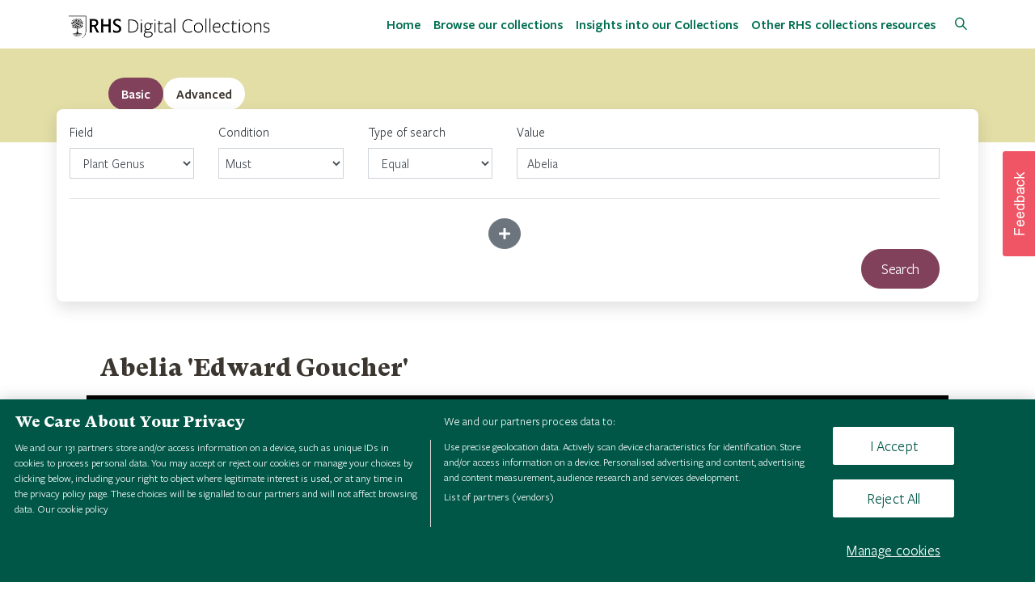

--- FILE ---
content_type: text/html; charset=UTF-8
request_url: https://collections.rhs.org.uk/view/68779/abelia-edward-goucher?q=must,metadata.Genus.en.keyword,term,Abelia&offset=9&limit=12
body_size: 10040
content:

<!DOCTYPE html>
<html lang="en" class="LTR" dir="LTR" prefix="http://ogp.me/ns#" itemscope itemtype="http://schema.org/WebPage">
    <head>
		<meta charset="utf-8">
		<title>RHS Digital Collections | View | Abelia 'Edward Goucher'</title>
		<link rel="shortcut icon" type="image/x-icon" href="https://collections.rhs.org.uk/templates/rhs/assets/img/favicon.ico">
	
		<!-- METAS -->
        <meta http-equiv="X-UA-Compatible" content="IE=edge">
        <meta name="viewport" content="width=device-width, initial-scale=1, maximum-scale=5, shrink-to-fit=no">
        
                    		<!--twitter Meta -->
		<meta name="twitter:image" content="https://collections.rhs.org.uk/thumbnail/68779">
		<meta name="twitter:title" content="Abelia \'Edward Goucher\'">
		<meta name="twitter:description" content="">
		<meta name="twitter:creator" content="@autor">
		<meta name="twitter:card" content="summary">
		<!--og Meta -->
		<meta property="og:image" content="https://collections.rhs.org.uk/thumbnail/68779">
		<meta property="og:title" content="Abelia \'Edward Goucher\'">
		<meta property="og:description" content="">
		<meta property="og:url" content="https://collections.rhs.org.uk/view/68779/abelia-edward-goucher">
		<meta property="og:site_name" content="Openaccess">
		<!--OpenAccess Meta -->
		<meta name="image" content="https://collections.rhs.org.uk/thumbnail/68779">
		<meta name="title" content="Abelia \'Edward Goucher\'">
		<meta name="description" content="">
                <!-- END METAS -->
        
        
        		<link href="https://collections.rhs.org.uk/templates/rhs/assets/css/ionicons/ionicons.min.css" rel="stylesheet" type="text/css" />
		<link href="https://collections.rhs.org.uk/templates/rhs/assets/css/magicsuggest-min.css" rel="stylesheet" type="text/css" />
		<link href="https://collections.rhs.org.uk/templates/rhs/assets/css/spin.css" rel="stylesheet" type="text/css" />
		<link href="https://collections.rhs.org.uk/templates/rhs/assets/css/jquery.mCustomScrollbar.min.css" rel="stylesheet" type="text/css" />
		<link href="https://collections.rhs.org.uk/templates/rhs/assets/css/pretty-checkbox.min.css" rel="stylesheet" type="text/css" />
		<link href="https://collections.rhs.org.uk/templates/rhs/assets/css/aos.css" rel="stylesheet" type="text/css" />
		<link href="https://collections.rhs.org.uk/templates/rhs/assets/css/lightslider.css" rel="stylesheet" type="text/css" />
		<link href="https://collections.rhs.org.uk/templates/rhs/assets/css/simple-line-icons.css" rel="stylesheet" type="text/css" />
		<link href="https://collections.rhs.org.uk/templates/rhs/assets/css/bootstrap/bootstrap.min.css" rel="stylesheet" type="text/css" />
		<link href="https://collections.rhs.org.uk/templates/rhs/assets/css/bootstrap/bootstrap-tagsinput.css" rel="stylesheet" type="text/css" />
		<link href="https://collections.rhs.org.uk/templates/rhs/assets/css/simple-sidebar.css" rel="stylesheet" type="text/css" />
		<link href="https://collections.rhs.org.uk/templates/rhs/assets/plugins/select2/css/select2.min.css" rel="stylesheet" type="text/css" />
		<link href="https://collections.rhs.org.uk/templates/rhs/assets/css/font-awesome/5.2.0/css/all.min.css" rel="stylesheet" type="text/css" />
		<link href="https://collections.rhs.org.uk/templates/rhs/assets/css/leaflet-map/leaflet-gesture-handling.min.css" rel="stylesheet" type="text/css" />
		<link href="https://collections.rhs.org.uk/templates/rhs/assets/css/leaflet-map/leaflet.css" rel="stylesheet" type="text/css" />
		<link href="https://collections.rhs.org.uk/templates/rhs/assets/css/openaccess.css" rel="stylesheet" type="text/css" />
		<link href="https://collections.rhs.org.uk/templates/rhs/assets/css/accessibility.css" rel="stylesheet" type="text/css" />
		<link href="https://collections.rhs.org.uk/templates/rhs/assets/css/responsive.css" rel="stylesheet" type="text/css" />
		<link href="https://collections.rhs.org.uk/templates/rhs/assets/css/style.css" rel="stylesheet" type="text/css" />
        <!-- Jquery Script -->
        <script src="https://collections.rhs.org.uk/templates/rhs/assets/js/bootstrap-tabs.js"></script>
        <script src="https://collections.rhs.org.uk/templates/rhs/assets/js/jquery/jquery.min.js"></script>
        
		<!-- OneTrust Cookies Consent Notice start for rhs.org.uk -->
		<script src="https://cdn-ukwest.onetrust.com/scripttemplates/otSDKStub.js"  type="text/javascript" charset="UTF-8" data-domain-script="e5d214f7-a310-42da-849b-afcba27ad735" ></script>
		<script type="text/javascript">function OptanonWrapper() { }</script>
		<!-- OneTrust Cookies Consent Notice end for rhs.org.uk -->
        <!-- OneTrust Cookies Consent Notice end for collections.rhs.org.uk -->
		<script>
                        var random_record = "Search record e.g. \"Luzula pilosa\"";
        </script>
        <!-- Google Tag Manager -->
        <script>(function(w,d,s,l,i){w[l]=w[l]||[];w[l].push({'gtm.start':
        new Date().getTime(),event:'gtm.js'});var f=d.getElementsByTagName(s)[0],
        j=d.createElement(s),dl=l!='dataLayer'?'&l='+l:'';j.async=true;j.src=
        'https://sgtm.rhs.org.uk/gtm.js?id='+i+dl;f.parentNode.insertBefore(j,f);
        })(window,document,'script','dataLayer','GTM-NQKP48X');</script>
        <!-- End Google Tag Manager -->
        <!--Optimizely script-->
        <script src="https://cdn.optimizely.com/js/25862810291.js"></script>
     </head>
    
	<body class="body_page-records">
    <!-- Google Tag Manager (noscript) -->
    <noscript><iframe src="https://sgtm.rhs.org.uk/ns.html?id=GTM-NQKP48X"
    height="0" width="0" style="display:none;visibility:hidden"></iframe></noscript>
    <!-- End Google Tag Manager (noscript) -->
        
        <div id="header">
            <!-- Navigation -->
			<nav class="navbar navbar-expand-lg navbar-dark fixed-top menu-top">
                <button type="button"  class="skip p-2 skip_to_content border-0">Skip to content</button>
				<div class="container">
					<a class="navbar-brand" href="https://collections.rhs.org.uk/">
						<img src="https://collections.rhs.org.uk/templates/rhs/assets/img/rhs-digital-collections-logo.png" alt="logo">
					</a>
					<button class="navbar-toggler rounded-0" type="button" data-toggle="collapse" data-target="#navbarResponsive" aria-controls="navbarResponsive" aria-expanded="false" aria-label="Toggle navigation">
						<span class="navbar-toggler-icon"></span>
					</button>
					<div class="collapse navbar-collapse" id="navbarResponsive">
						<ul class="navbar-nav ml-auto">
							<li class="nav-item "><a target="_self" class="nav-link " href="https://collections.rhs.org.uk/" >Home</a></li><li class="nav-item "><a target="_self" class="nav-link " href="https://collections.rhs.org.uk/browse" >Browse our collections</a></li><li class="nav-item "><a target="_self" class="nav-link " href="https://collections.rhs.org.uk/browse/insights" >Insights into our Collections</a></li><li class="nav-item "><a target="_blank" class="nav-link " href="https://www.rhs.org.uk/education-learning/libraries-at-rhs/collections" >Other RHS collections resources</a></li><li class="nav-item "><a target="_self" class="nav-link icon_login" href="https://collections.rhs.org.uk/login" > Login</a></li>						</ul>
						<div class="search-btn ml-3">
    						<a href="/browse">
    						    <i class="icon-magnifier" aria-hidden="true"></i>
                                <span class="sr-only">Search</span>
    						</a>
    					</div>
					</div>
						
				</div>

            </nav>
        </div>
        
        <div id="content">
    
        

    <header class="masthead masthead-view text-white text-center">
        <div class="overlay"></div>
    </header>
    
    <div class="container searcher-view">
        <!-- Header content -->
        
<div id="mySearcherTab">
    <div class="row">
        <div class="col-12 px-md-0">
            <ul class="nav nav-tabs" id="tabSearcher" role="tablist">
                <li class="nav-item tab " role="presentation">
                    <a class="nav-link " id="basic-tab" data-toggle="tab" href="#basic" aria-controls="basic" aria-selected="false"  tabindex="-1">
                        <lang  class="direction-LTR">Basic</lang>                    </a>
                </li>
                <li class="nav-item tab active" role="presentation">
                    <a class="nav-link show active" id="advanced-tab" data-toggle="tab" href="#advanced" aria-controls="advanced" role="tab" aria-selected="true" tabindex="0">
                        <lang  class="direction-LTR">Advanced</lang>                    </a>
                </li>
            </ul>
        </div>
    </div>

    <div class="row">
        <div class="col-12 px-0 tabs">
            <div class="tab-content px-md-5 px-1 pb-3 pt-3 bg-white-search" id="tabSearcherContent">
                <div class="tab-pane fade " id="basic" role="tabpanel" aria-labelledby="basic-tab">
                    <form action="https://collections.rhs.org.uk/browse" method="POST" id="formSearch" accept-charset="utf-8">
                    <div class="input-group">
                        <div class="input-group-prepend">
                            <span class="input-group-text"><i class="icon-magnifier"></i></span>
                        </div>
                                                <label for="searchBar" class="sr-only">Search</label>
                        <input type="text" id="searchBar" value="" class="form-control form-control-lg mr-md-2 border-left-0 searchBar h-auto" name="must,any,contains" autocomplete="off">
                        <input type="hidden" name="type" value="basic">

                        <label for="search_select" class="sr-only">Filter by record type</label>
                        
                        <button aria-label="search" role="search" type="submit" id="search_submit" class="btn w-sm-100 d-lg-block button search_submit mt-2 mt-md-0" style="top: 5px" title="Search">
                            <lang  class="direction-LTR">Search</lang>                        </button>

                    </div>
                    </form>                </div>

                <div class="tab-pane fade show active" id="advanced" role="tabpanel" aria-labelledby="advanced-tab">
                    <div class="container-fluid p-0">

                        <div class="d-none search-field-template mb-2  text-dark">
                                                        <div class="col-12 col-md-2 mt-2 mt-md-0">
                                <label class="advance_search_label w-100">
                                    Field                                    <select class="form-control form-control-advance rounded-0 metadata_search mt-2" name="search-field-metadata[]">
                                        
                                        <!--<option value="any"><lang  class="direction-LTR">Any</lang></option>-->
                                        <optgroup class="optgroup-metadata" label="Common parameters"></optgroup>
                                        <option value="keywords"><lang  class="direction-LTR">Keyword</lang></option>
                                        <option value="content"><lang  class="direction-LTR">Content</lang></option>

                                        <optgroup class="optgroup-metadata" label="Metadata fields"></optgroup>
                                                                                                                                    <option value="metadata.ACCESS_LEVEL.en">
                                                    ACCESS                                                </option>
                                                                                                                                                                                <option value="metadata.accessconditions.en">
                                                    Access Conditions                                                </option>
                                                                                                                                                                                <option value="metadata.access_level.en">
                                                    Access Level                                                </option>
                                                                                                                                                                                <option value="metadata.Address.en">
                                                    Address (street/house)                                                </option>
                                                                                                                                                                                <option value="metadata.author.en">
                                                    Author                                                </option>
                                                                                                                                                                                <option value="metadata.Author_Institution.en">
                                                    Author Institution                                                </option>
                                                                                                                                                                                <option value="metadata.Creator.en">
                                                    Author or creator                                                </option>
                                                                                                                                                                                <option value="metadata.Author_Title.en">
                                                    Author Title                                                </option>
                                                                                                                                                                                <option value="metadata.1.en">
                                                    Barcode                                                </option>
                                                                                                                                                                                <option value="metadata.Barcode.en">
                                                    Barcode                                                </option>
                                                                                                                                                                                <option value="metadata.Category.en">
                                                    Category                                                </option>
                                                                                                                                                                                <option value="metadata.Collection_Date.en">
                                                    Collection Date                                                </option>
                                                                                                                                                                                <option value="metadata.Collection_Date_Text.en">
                                                    Collection Date Description                                                </option>
                                                                                                                                                                                <option value="metadata.Collection_Date_Short.en">
                                                    Collection Date Short                                                </option>
                                                                                                                                                                                <option value="metadata.Date_Text.en">
                                                    Collection Season                                                </option>
                                                                                                                                                                                <option value="metadata.Featured_Collection.en">
                                                    Collections                                                </option>
                                                                                                                                                                                <option value="metadata.Collectors.en">
                                                    Collector                                                </option>
                                                                                                                                                                                <option value="metadata.Collector_Calc.en">
                                                    Collector                                                </option>
                                                                                                                                                                                <option value="metadata.Collector_Number.en">
                                                    Collector Number                                                </option>
                                                                                                                                                                                <option value="metadata.Common_Name.en">
                                                    Common Name                                                </option>
                                                                                                                                                                                <option value="metadata.copyright.en">
                                                    Copyright                                                </option>
                                                                                                                                                                                <option value="metadata.Country.en">
                                                    Country                                                </option>
                                                                                                                                                                                <option value="metadata.County.en">
                                                    County                                                </option>
                                                                                                                                                                                <option value="metadata.creator.en">
                                                    Creator                                                </option>
                                                                                                                                                                                <option value="metadata.creditline.en">
                                                    Credit line                                                </option>
                                                                                                                                                                                <option value="metadata.Credit_Line.en">
                                                    Credit Line                                                </option>
                                                                                                                                                                                <option value="metadata.date.en">
                                                    Date                                                </option>
                                                                                                                                                                                <option value="metadata.Dating_Notes.en">
                                                    Date notes                                                </option>
                                                                                                                                                                                <option value="metadata.Date_Of_Birth.en">
                                                    Date of Birth                                                </option>
                                                                                                                                                                                <option value="metadata.Date_Of_Death.en">
                                                    Date of Death                                                </option>
                                                                                                                                                                                <option value="metadata.Dating_Date_End.en">
                                                    Date range end                                                </option>
                                                                                                                                                                                <option value="metadata.Dating_Date_End_Prec.en">
                                                    Date range end precision                                                </option>
                                                                                                                                                                                <option value="metadata.Dating_Date_Start.en">
                                                    Date range start                                                </option>
                                                                                                                                                                                <option value="metadata.Dating_Date_Start_Prec.en">
                                                    Date range start precision                                                </option>
                                                                                                                                                                                                                                                                                                                                                        <option value="metadata.Description.en">
                                                    Description                                                </option>
                                                                                                                                                                                <option value="metadata.Description_Of_Interest.en">
                                                    Description                                                </option>
                                                                                                                                                                                <option value="metadata.Dimensions.en">
                                                    Dimensions                                                </option>
                                                                                                                                                                                <option value="metadata.Donor_Name.en">
                                                    Donor                                                </option>
                                                                                                                                                                                <option value="metadata.entitycode.en">
                                                    Entity Code                                                </option>
                                                                                                                                                                                <option value="metadata.Entity_Code.en">
                                                    Entity code                                                </option>
                                                                                                                                                                                <option value="metadata.Entity_TRN.en">
                                                    Entity Top Ranked Name                                                </option>
                                                                                                                                                                                <option value="metadata.extent.en">
                                                    Extent                                                </option>
                                                                                                                                                                                                                                                                    <option value="metadata.firmaddress.en">
                                                    Firm address                                                </option>
                                                                                                                                                                                <option value="metadata.Firm_Address.en">
                                                    Firm address                                                </option>
                                                                                                                                                                                <option value="metadata.firmname.en">
                                                    Firm name                                                </option>
                                                                                                                                                                                <option value="metadata.Firm_Name.en">
                                                    Firm name                                                </option>
                                                                                                                                                                                <option value="metadata.Full_Name.en">
                                                    Full Name                                                </option>
                                                                                                                                                                                <option value="metadata.Funder_Name.en">
                                                    Funder                                                </option>
                                                                                                                                                                                <option value="metadata.Garden_Collector.en">
                                                    Garden Collector                                                </option>
                                                                                                                                                                                <option value="metadata.Garden_Collector_Number.en">
                                                    Garden Collector Number                                                </option>
                                                                                                                                                                                <option value="metadata.Creator_Gender.en">
                                                    Gender                                                </option>
                                                                                                                                                                                <option value="metadata.latlong.en">
                                                    Geographic location (not used)                                                </option>
                                                                                                                                                                                <option value="metadata.Collection_Name.en">
                                                    Herbarium Collection                                                </option>
                                                                                                                                                                                <option value="metadata.Herbarium_Collection.en">
                                                    Herbarium Collection                                                </option>
                                                                                                                                                                                <option value="metadata.Label_Name.en">
                                                    Herbarium Label Name                                                </option>
                                                                                                                                                                                <option value="metadata.Herbarium_Label_Name.en">
                                                    Herbarium Label Name                                                </option>
                                                                                                                                                                                <option value="metadata.Collections_Highlight.en">
                                                    Highlight                                                </option>
                                                                                                                                                                                <option value="metadata.HomepageTilePosition.en">
                                                    HomepageTilePosition                                                </option>
                                                                                                                                                                                <option value="metadata.html_content.en">
                                                    HtmlContent                                                </option>
                                                                                                                                                                                <option value="metadata.identifier.en">
                                                    Identifier                                                </option>
                                                                                                                                                                                <option value="metadata.Insight_Type.en">
                                                    Insight Type                                                </option>
                                                                                                                                                                                <option value="metadata.Named_Collection.en">
                                                    Is part of                                                </option>
                                                                                                                                                                                <option value="metadata.Is_Part_Of.en">
                                                    Is part of                                                </option>
                                                                                                                                                                                <option value="metadata.IsInsight.en">
                                                    IsInsight                                                </option>
                                                                                                                                                                                <option value="metadata.keywords.en">
                                                    Keywords                                                </option>
                                                                                                                                                                                <option value="metadata.language.en">
                                                    Language                                                </option>
                                                                                                                                                                                <option value="metadata.Lat_Long.en">
                                                    Latlong                                                </option>
                                                                                                                                                                                <option value="metadata.LatLong.en">
                                                    latlong                                                </option>
                                                                                                                                                                                <option value="metadata.level.en">
                                                    Level                                                </option>
                                                                                                                                                                                <option value="metadata.Locality.en">
                                                    Locality                                                </option>
                                                                                                                                                                                <option value="metadata.geographiclocation.en">
                                                    Location                                                </option>
                                                                                                                                                                                <option value="metadata.Object_Identifier.en">
                                                    Object identifier                                                </option>
                                                                                                                                                                                <option value="metadata.Object_Name.en">
                                                    Object name                                                </option>
                                                                                                                                                                                <option value="metadata.Original_Calm_Reference.en">
                                                    Original Reference                                                </option>
                                                                                                                                                                                <option value="metadata.Pagination.en">
                                                    Pagination                                                </option>
                                                                                                                                                                                <option value="metadata.Person_Affiliation.en">
                                                    Person Affiliation                                                </option>
                                                                                                                                                                                <option value="metadata.Person_Family_Name.en">
                                                    Person Family Name                                                </option>
                                                                                                                                                                                <option value="metadata.Person_Given_Name.en">
                                                    Person Given Name                                                </option>
                                                                                                                                                                                <option value="metadata.Person_Preferred_Name.en">
                                                    Person Preferred Name                                                </option>
                                                                                                                                                                                <option value="metadata.Person_Title.en">
                                                    Person Title                                                </option>
                                                                                                                                                                                <option value="metadata.physicaldescription.en">
                                                    Physical description                                                </option>
                                                                                                                                                                                <option value="metadata.Phys_Desc_2.en">
                                                    Physical description                                                </option>
                                                                                                                                                                                <option value="metadata.Phys_Desc_1.en">
                                                    Physical description                                                </option>
                                                                                                                                                                                <option value="metadata.Family.en">
                                                    Plant Family                                                </option>
                                                                                                                                                                                <option value="metadata.Genus.en">
                                                    Plant Genus                                                </option>
                                                                                                                                                                                                                                                                    <option value="metadata.Plant_Name.en">
                                                    Plant Name                                                </option>
                                                                                                                                                                                <option value="metadata.Type.en">
                                                    Plant Type                                                </option>
                                                                                                                                                                                <option value="metadata.Plant_Type.en">
                                                    Plant Type                                                </option>
                                                                                                                                                                                <option value="metadata.prizes.en">
                                                    Prizes                                                </option>
                                                                                                                                                                                <option value="metadata.Publication_Date.en">
                                                    Publication Date                                                </option>
                                                                                                                                                                                <option value="metadata.publicationdetails.en">
                                                    Publication details                                                </option>
                                                                                                                                                                                <option value="metadata.Publication_details.en">
                                                    Publication details                                                </option>
                                                                                                                                                                                <option value="metadata.Pub_Details.en">
                                                    Publication details                                                </option>
                                                                                                                                                                                <option value="metadata.Publish_OA.en">
                                                    Publish on OA                                                </option>
                                                                                                                                                                                <option value="metadata.Publish_Status.en">
                                                    Publish Status                                                </option>
                                                                                                                                                                                <option value="metadata.publisher.en">
                                                    Publisher                                                </option>
                                                                                                                                                                                <option value="metadata.recordtype.en">
                                                    Record Type                                                </option>
                                                                                                                                                                                <option value="metadata.Record_Type.en">
                                                    Record type                                                </option>
                                                                                                                                                                                <option value="metadata.reference.en">
                                                    Reference                                                </option>
                                                                                                                                                                                <option value="metadata.Calm_Reference.en">
                                                    Reference                                                </option>
                                                                                                                                                                                <option value="metadata.Sirsi_ID.en">
                                                    Reference                                                </option>
                                                                                                                                                                                <option value="metadata.Original_Reference.en">
                                                    Reference                                                </option>
                                                                                                                                                                                <option value="metadata.repository.en">
                                                    Repository                                                </option>
                                                                                                                                                                                <option value="metadata.Role.en">
                                                    Role                                                </option>
                                                                                                                                                                                <option value="metadata.Full_Desc.en">
                                                    Scope & content                                                </option>
                                                                                                                                                                                <option value="metadata.scopeandcontent.en">
                                                    Scope and content                                                </option>
                                                                                                                                                                                <option value="metadata.description.en">
                                                    Scope and content                                                </option>
                                                                                                                                                                                <option value="metadata.Shelf_Number.en">
                                                    Shelf mark                                                </option>
                                                                                                                                                                                                                                                                                                                                                        <option value="metadata.rhsspecid.en">
                                                    Specimen Record ID                                                </option>
                                                                                                                                                                                <option value="metadata.Keywords.en">
                                                    Subjects                                                </option>
                                                                                                                                                                                <option value="metadata.Subjects.en">
                                                    Subjects                                                </option>
                                                                                                                                                                                <option value="metadata.Synopsis.en">
                                                    Synopsis                                                </option>
                                                                                                                                                                                <option value="metadata.Timeframe.en">
                                                    Timeframe                                                </option>
                                                                                                                                                                                <option value="metadata.Title.en">
                                                    Title                                                </option>
                                                                                                                                                                                <option value="metadata.Town_City.en">
                                                    Town/City                                                </option>
                                                                                                                                                                                                                                                                    <option value="metadata.usageterms.en">
                                                    Usage terms                                                </option>
                                                                                                                                                                                <option value="metadata.Usage_Terms.en">
                                                    Usage terms                                                </option>
                                                                                                                                                                                <option value="metadata.Vernacular_Name.en">
                                                    Vernacular name                                                </option>
                                                                                                                        </select>
                                </label>
                            </div>

                            <div class="col-12 col-md-2 mt-2 mt-md-0">
                                <label class="advance_search_label w-100">
                                    Condition                                    <select class="pl-1 py-0 form-control form-control-advance rounded-0 search-operator mt-2" name="search-operator[]">
                                        <option value="must" selected><lang  class="direction-LTR">Must</lang></option>
                                        <option value="must_not"><lang  class="direction-LTR">Must not</lang></option>
                                        <option value="should"><lang  class="direction-LTR">Should</lang></option>
                                    </select>
                                </label>
                            </div>

                            <div class="col-12 col-md-2 mt-2 mt-md-0">
                                <label class="advance_search_label w-100">
                                    Type of search                                    <select class="form-control form-control-advance rounded-0 search-field-operators mt-2" name="search-field-operator[]">
                                        <option value="contains"><lang  class="direction-LTR">Contain</lang></option>
                                        <option value="term" class="search-field-options" disabled><lang  class="direction-LTR">Equal</lang></option>
                                        <option value="terms" class="search-field-options" disabled><lang  class="direction-LTR">Multi values</lang></option>
                                        <option value="regexp" class="search-field-options" disabled><lang  class="direction-LTR">Regex</lang></option>
                                        <option value="range" class="search-field-options" disabled><lang  class="direction-LTR">Range</lang></option>
                                        <option value="starts_with" class="search-field-options" disabled><lang  class="direction-LTR">Starts with</lang></option>
                                        <option value="ends_with" class="search-field-options" disabled><lang  class="direction-LTR">Ends with</lang></option>
                                    </select>
                                </label>
                            </div>
                            
                            <div class="col-12 col-md-6 mt-2 mt-md-0 block_regexp-info">
                                <div class="row">
                                                                        <label for="search_advance_generic_input_template" class="advance_search_label col-12 generic">
                                        Value                                    </label>
                                    <div class="advance_search_div col-12 generic input-group">
                                        <div id="regexp-info-template" class="input-group-append d-none">
                                            <span class="input-group-text" data-toggle="tooltip" data-placement="top" title="Allowed characters: . ^ $ ? + * | { } [ ] ( )"><i class="fas fa-info-circle text-primary"></i></span>
                                        </div>
                                        <input id="search_advance_generic_input_template" type="text" class="form-control form-control-advance rounded-0 generic" name="search-field-value[]" autocomplete="off">             
                                    </div>

                                                                        <label for="search_advance_range_min_input_template" class="advance_search_label col-6 d-none range">
                                        Value                                    </label>

                                    <label for="search_advance_range_max_input_template" class="advance_search_label col-6 d-none range pl-0">
                                        Value                                    </label>

                                    <div class="advance_search_div col-6 input-group range d-none">
                                        <input id="search_advance_range_min_input_template" type="text" class="form-control form-control-advance rounded-0 range rangeMin" placeholder="Minimum value" name="search-field-value[]" disabled autocomplete="off">
                                    </div>
                                
                                    <div class="advance_search_div col-6 input-group range pl-0 d-none">
                                        <input id="search_advance_range_max_input_template" type="text" class="form-control form-control-advance rounded-0 range rangeMax" placeholder="Maximum value" name="search-field-value2[]" disabled autocomplete="off">
                                    </div>

                                                                        <label class="advance_search_label  col-12 d-none multiValue">  Value </label>
                                    <div class="col-12 d-none multiValue">
                                        <div class="input-group">
                                            <input type="text" aria-label="MultiValue" class="form-control form-control-advance rounded-0 multiValue" name="search-field-value[]" disabled autocomplete="off">
                                        </div>
                                    </div>
                                    
                                </div>
                            </div>

                            <div class="col-12">
                                <hr class="">
                            </div>

                        </div>

                        <form method="POST" action="https://collections.rhs.org.uk/browse" name="search-form">
                            <div class="search-fields mb-2"></div>
                            <div class="row">
                                <div class="col-12 text-center">
                                    <button type="button" class="btn btn-secondary add-search-field rounded-circle">
                                        <i class="fas fa-plus"></i>
                                        <span class="sr-only">Add more criteria</span>
                                    </button>
                                </div>
                                <div class="col-12 text-right">
                                    <button type="reset" id="search_reset_advanced" class="btn w-sm-100 btn-danger search_submit mt-2 mt-md-0 d-none">
                                        <lang  class="direction-LTR">Clear</lang>                                    </button>
                                    <button type="submit" id="search_submit_advanced" class="btn w-sm-100 btn-primary search_submit mt-2 mt-md-0">
                                        <lang  class="direction-LTR">Search</lang>                                    </button>
                                </div>
                            </div>
                        </form>

                    </div>
                </div>
            </div>
        </div>
    </div>
</div>
    <script>
        $(document).ready(function() {
            var panel = new Tabpanel("mySearcherTab");

            var search_advance_identifier = 0;
            $("#formSearch").on("submit", function(event){
                event.preventDefault();

                var url =  $(this).attr("action") + "?q=" + $(this).find('[name="must,any,contains"]').attr("name") + "," + $(this).find('[name="must,any,contains"]').val();

                var record_type = $('#search_select').val();

                if(record_type != null) {
                    url += '&q=facet,metadata.Record_Type.en.keyword,equals,'+record_type
                }

                window.location.href = url;
            });

            $("#search_reset_advanced").click(function(event) {
                event.preventDefault();

                if ($('.search-field').length > 0) {
                    for (var i = $('.search-field').length - 1; i >= 1; i--) {
                        $('.search-field')[i].remove();
                    }
                    $(this).addClass('d-none');
                }
            });

            $("[name='search-form']").submit(function(event) {
                event.preventDefault();
                var url = "https://collections.rhs.org.uk/browse" + get_search_params();

                $(this).attr("action", url).unbind('submit').submit();

                //window.location.href = url;
            });

            var add_search_field = function() {
                
                $("[name='search-field-metadata[]']").unbind("change");

                var field = $('.search-field-template')
                    .clone()
                    .removeClass('d-none search-field-template')
                    .addClass('row search-field');

                field.find("#regexp-info-template").attr("id", 'regexp-info');


                /* We adjust the ids of the search part */
                field.find("#search_advance_generic_input_template").attr("id", 'search_advance_generic_input_' + search_advance_identifier);
                field.find("#search_advance_range_min_input_template").attr("id", 'search_advance_range_min_input_' + search_advance_identifier);
                field.find("#search_advance_range_max_input_template").attr("id", 'search_advance_range_max_input_' + search_advance_identifier);
                
                field.find("label[for=search_advance_generic_input_template]").attr("for", 'search_advance_generic_input_' + search_advance_identifier);
                field.find("label[for=search_advance_range_min_input_template]").attr("for", 'search_advance_range_min_input_' + search_advance_identifier);
                field.find("label[for=search_advance_range_max_input_template]").attr("for", 'search_advance_range_max_input_' + search_advance_identifier);
                search_advance_identifier++;

                if ($('.search-field').length > 0) {

                    var delete_button = $('<button type="button" class="remove-criteria border-0 btn btn-danger rounded-0 py-2 px-3 ml-3"><i class="fas fa-times"></i> <span class="sr-only">Remove this criteria</span></button>');

                    delete_button.click(function() {
                        $(this).closest('.search-field').remove();
                        if ($('.search-field').length == 1)
                            $('#search_reset_advanced').addClass('d-none');
                    });

                    var delete_button_wrapper = $('<div class="input-group-append"></div>');
                    delete_button_wrapper.append(delete_button);

                    var delete_button2 = $('<button type="button" class="remove-criteria border-0 btn btn-danger rounded-0 py-2 px-3 ml-3"><i class="fas fa-times"></i> <span class="sr-only">Remove this criteria</span></button>');

                    delete_button2.click(function() {
                        $(this).closest('.search-field').remove();
                        if ($('.search-field').length == 1)
                            $('#search_reset_advanced').addClass('d-none');
                    });

                    var delete_button_wrapper2 = $('<div class="input-group-append"></div>');
                    delete_button_wrapper2.append(delete_button2);
                }

            
                field.find("label.advance_search_label").removeClass("advance_search_label").addClass("font-weight-bold");

                // delete_button_wrapper2 = delete_button_wrapper;
                field.find("input:not(.rangeMin)[name='search-field-value[]']").parent().append(delete_button_wrapper);
                field.find("input[name='search-field-value2[]']").first().parent().append(delete_button_wrapper2);
                // field.find("select[name='search-field-metadata-advance[]']").first().parent().append(delete_button_wrapper2);

                $('.search-fields').append(field);

                
                // MultiValue Selector
                $('.search-field .block_regexp-info .multiValue').last().tagsinput({
                    tagClass: 'label',
                    confirmKeys: [13]
                });

                $('.search-field .block_regexp-info .bootstrap-tagsinput').last().addClass("d-none");


                $('.search-field .search-field-operators').on('change', function(e) {
                    var operator = $(this).parent().parent().next();
                    operator.find('input').addClass('d-none').prop("disabled", true);
                    operator.find('.generic').addClass('d-none').prop("disabled", true);
                    operator.find('select').addClass('d-none').prop("disabled", true);      
                    operator.find('button:not(.remove-criteria)').addClass('d-none').prop("disabled", true);           
                    operator.find('.bootstrap-tagsinput').addClass('d-none');               

                    operator.find('.range').addClass('d-none').prop("disabled", true);     
                    operator.find('.multiValue').addClass('d-none').prop("disabled", true);


                    switch ($(this).val()) {
                        case 'terms':
                            operator.find('.multiValue').removeClass('d-none').prop("disabled", false);
                            operator.find('.bootstrap-tagsinput').removeClass('d-none');  
                            operator.find('.bootstrap-tagsinput input').removeClass('d-none').prop("disabled", false);
                            operator.find('.bootstrap-tagsinput button').removeClass('d-none').prop("disabled", false);
                            break;
                        case 'range':
                            operator.find('.range').removeClass('d-none').prop("disabled", false);
                            break;
                        default:
                            operator.find('.generic').removeClass('d-none').prop("disabled", false);
                            break;
                    }

        
                });
                
                                                                                search_field_operators_init();

                $('.search_type_options[data-toggle="tooltip"]').tooltip({
                    template: '<div class="tooltip advance_search_tooltip"><div class="tooltip-arrow"></div><div class="tooltip-inner"></div></div>'
                });


                $('[data-toggle="tooltip"]').tooltip();

                $(document.body).on('click', 'span.select2-container', function() {
                    $(".select2-tooltip").tooltip({
                        title: function() {
                            return $(this).attr("title");
                        },
                        placement: "top"
                    });
                });

                function search_field_operators_init() {

                                    $('.search-field .search-field-operators').on('change', function(e) {
                        var operator = $(this).parent().parent().next();

                        if ($(this).val() == 'regexp') {
                            $(operator).find('#regexp-info').removeClass('d-none');
                        } else {
                            $(operator).find('#regexp-info').addClass('d-none');
                        }
                    });
                
                                                    

                    function formatState(opt) {
                        if (!opt.id) {
                            return opt.text;
                        }

                        if (opt.disabled) {
                            var $opt = $('<span><i class="fas fa-exclamation-circle select2-tooltip text-danger" title="Select a metadata field"></i>  ' + opt.text + '</span>');
                        } else {
                            $opt = opt.text;
                        }

                        return $opt;
                    };
                }

                
                    $(".search-field *[name='search-field-metadata[]']").on('change', function(e) {
                        if ($(this).hasClass("metadata_search")) {
                            var operator = $(this).parent().parent().next().next();
                            if ($(this).val() == 'any' || $(this).val() == 'content') {
                                $(operator).find('.search-field-operators').val('contains');
                                $(operator).find('.search-field-options').attr('disabled', 'disabled');
                                $(operator).parent().find('#regexp-info').addClass('d-none');
                                $(operator).next().find('.generic').removeClass('d-none').prop("disabled", false);
                                $(operator).next().find('.range').addClass('d-none').prop("disabled", true);
                                $(operator).next().find('.multiValue').addClass('d-none').prop('disabled', true);
                                $(operator).next().find('.bootstrap-tagsinput').addClass('d-none');       
                                $(operator).next().find('span.select2').remove();
                            } else {
                                $(operator).find('.search-field-options').removeAttr('disabled');
                            }
                            
                            search_field_operators_init();
                        }
                    });


                
                                                            }

            
                $('.add-search-field').click(function() {
                    $('#search_reset_advanced').removeClass('d-none');
                    add_search_field();
                    $(".search-fields *[name='search-field-metadata[]']").last().focus();
                });

            
                                    
            (function() {
                var startup_params = get_url_params();

                startup_params = clean_params(startup_params);
                startup_params = clean_filters_params(startup_params);

                add_search_field();

                            
                    $(".bootstrap-tagsinput").addClass("full");

                                
                
                    if (startup_params) {
                        var fields = 0;
                        $.each(startup_params, function(index, startup_param) {
                            startup_param_data = startup_param.split(',');

                            var operator    = startup_param_data[0];
                            var metadata    = startup_param_data[1].replace('.keyword', '');
                            var comparison  = startup_param_data[2];
                            // var value       = startup_param_data[3];

                            if (metadata == "any_exclude_fulltext")
                                metadata = "any";
                            
                            startup_param_data.splice(0, 3);
                            if (comparison != 'terms') {
                                var value = startup_param_data.join(",");
                            } else {
                                var value = startup_param_data.join("|");
                            }

                            switch (operator) {
                                case 'facet':
                                    break;
                                case 'filter':
                                    break;
                                default:

                                    if (index > 0) {
                                        add_search_field();
                                    }

                                    if ($('.search-field').length > 1)
                                        $('#search_reset_advanced').removeClass('d-none');

                                    $($(".search-fields select[name='search-operator[]']").get(index)).val(operator).trigger('change');
                                    $($(".search-fields select[name='search-field-metadata[]']").get(index)).val(metadata).trigger('change');
                                    $($(".search-fields select[name='search-field-operator[]']").get(index)).val(comparison).trigger('change');

                                    $($(".search-fields select[name='search-field-metadata-advance[]']").get(index)).append("<option value='" + value + "'>" + value + "</option>");
                                    $($(".search-fields select[name='search-field-metadata-advance[]']").get(index)).val(value).trigger('change');


                                    if (comparison == 'range') {
                                        value = value.split("|");
                                        $($(".search-fields *[name='search-field-value[]']:enabled").get(index)).val(value[0]);
                                        $($(".search-fields *[name='search-field-value2[]']").get(index)).val(value[1]);
                                    } else if (comparison == 'terms') {

                                    
                                        value = value.split("|");
                                        value.forEach(function(element, key) {
                                            $($(".search-fields *[name='search-field-value[]']:enabled").get(index)).tagsinput('add', element);  
                                        });
                                    
                                                                                                                                   
                                                                            } else {
                                        $($(".search-fields *[name='search-field-value[]']:enabled").get(index)).val(value);
                                    }
                                    fields++;
                                    break;
                            }

                        });
                    }
                
            })();

        });
    </script>


                            <div class="row bg-white">

                    <div class="col-12 px-0"> 
                        <ul class="nav justify-content-center">
                                                            <li id="div-prev" class="nav-item">
                                    <a class="nav-link" id="bt-prev" offset="1" href="https://collections.rhs.org.uk/view/84024/abelia-grandiflora?q=must,metadata.Genus.en.keyword,term,Abelia&amp;offset=8&amp;limit=12"> <i class="fas fa-arrow-left"></i> <lang  class="direction-LTR">Previous</lang></a>
                                </li>
                                                                                        <li class="nav-item">
                                    <a
                                        class="nav-link" href="https://collections.rhs.org.uk/browse?q=must,metadata.Genus.en.keyword,term,Abelia&amp;limit=12&amp;sort=order"
                                        id="back"
                                    >
                                    <i class="fas fa-undo"></i> 
                                        <lang  class="direction-LTR">Back</lang>                                    </a>
                                </li>
                                                                                        <li id="div-next" class="nav-item">
                                    <a class="nav-link" id="bt-next" offset="3" href="https://collections.rhs.org.uk/view/96094/zabelia-triflora?q=must,metadata.Genus.en.keyword,term,Abelia&amp;offset=10&amp;limit=12"><lang  class="direction-LTR">Next</lang> <i class="fas fa-arrow-right"></i></a>
                                </li>
                                                    </ul>
                    </div>
                </div>
                </div>

    <div class="container-fluid">
                    <div class="row">
                <div class="offset-md-1 mb-5 col-12 col-md-10 shadow-theme content-view">
                    <div class="row">
                        <h1 class="mt-2 mb-3 text-justify pl-3 pr-3 h1">Abelia 'Edward Goucher'</h1>
                        <div class="col-md-12 p-0">
                            <header class="viewer h-auto container-iframe" style="">
                                <iframe src="https://collections.rhs.org.uk/viewer/68779?iframe=yes&" frameborder="0" sandbox="allow-same-origin allow-scripts allow-forms allow-popups allow-modals allow-downloads" class="viewer-iframe" allowfullscreen="true">
                                    <p>Your browser does not support iframes.</p>
                                </iframe>
                            </header>
                        </div>
                    </div>

                    <div class="row   pl-2 pr-2">
                        <div class="col-md-12 text-justify">
                                                    </div>
                    </div>

                    <hr>
                    
                    <div class="row">
                    <!-- COLUMN METADATA -->
                        <div class="col-md-8 mb-2">
                                                        
                                                            <h2><lang  class="direction-LTR">Information</lang></h2>
                                <div class="metadata">
                                                                                                            <dl class="m0">
                                            <dt><lang  class="direction-LTR">Title</lang></dt>
                                                                                        
                                                                                                                                                        <dd> Abelia 'Edward Goucher'</dd>
                                                                                                                                    </dl>
                                                                                                                                                        <dl class="m0">
                                            <dt><lang  class="direction-LTR">Plant Name</lang></dt>
                                                                                        
                                                                                                                                                        <dd> Abelia 'Edward Goucher'</dd>
                                                                                                                                    </dl>
                                                                                                                                                        <dl class="m0">
                                            <dt><lang  class="direction-LTR">Record type</lang></dt>
                                                                                        
                                                                                                                                                        <dd> Herbarium Specimen</dd>
                                                                                                                                    </dl>
                                                                                                                                                        <dl class="m0">
                                            <dt><lang  class="direction-LTR">Original Reference</lang></dt>
                                                                                        
                                                                                                                                                        <dd> WSY0105491</dd>
                                                                                                                                    </dl>
                                                                                                                                                        <dl class="m0">
                                            <dt><lang  class="direction-LTR">Plant Family</lang></dt>
                                                                                        
                                                                                                                                                        <dd> Caprifoliaceae</dd>
                                                                                                                                    </dl>
                                                                                                                                                        <dl class="m0">
                                            <dt><lang  class="direction-LTR">Plant Genus</lang></dt>
                                                                                        
                                                                                                                                                        <dd><a href="https://collections.rhs.org.uk/browse?q=must,metadata.Genus.en.keyword,term,Abelia"><i class="fas fa-search"></i></a> Abelia</dd>
                                                                                                                                    </dl>
                                                                                                                                                        <dl class="m0">
                                            <dt><lang  class="direction-LTR">Common Name</lang></dt>
                                                                                        
                                                                                                                                                        <dd> abelia 'Edward Goucher'</dd>
                                                                                                                                    </dl>
                                                                                                                                                        <dl class="m0">
                                            <dt><lang  class="direction-LTR">Herbarium Label Name</lang></dt>
                                                                                        
                                                                                                                                                        <dd> Abelia 'Edward Goucher'</dd>
                                                                                                                                    </dl>
                                                                                                                                                        <dl class="m0">
                                            <dt><lang  class="direction-LTR">Collection Date</lang></dt>
                                                                                        
                                                                                                                                                        <dd> 08 August 2006</dd>
                                                                                                                                    </dl>
                                                                                                                                                        <dl class="m0">
                                            <dt><lang  class="direction-LTR">Collector</lang></dt>
                                                                                        
                                                                                                                                                        <dd> Phillips, B.W.</dd>
                                                                                                                                    </dl>
                                                                                                                                                        <dl class="m0">
                                            <dt><lang  class="direction-LTR">Country</lang></dt>
                                                                                        
                                                                                                                                                        <dd> United Kingdom</dd>
                                                                                                                                    </dl>
                                                                                                                                                        <dl class="m0">
                                            <dt><lang  class="direction-LTR">County</lang></dt>
                                                                                        
                                                                                                                                                        <dd> Surrey</dd>
                                                                                                                                    </dl>
                                                                                                                                                        <dl class="m0">
                                            <dt><lang  class="direction-LTR">Copyright</lang></dt>
                                                                                        
                                                                                                                                                        <dd> RHS</dd>
                                                                                                                                    </dl>
                                                                                                                                                        <dl class="m0">
                                            <dt><lang  class="direction-LTR">Credit Line</lang></dt>
                                                                                        
                                                                                                                                                        <dd> RHS 1851 Royal Commission Herbarium</dd>
                                                                                                                                    </dl>
                                                                                                                </div>
                                                    </div>

                        <!-- COLUMN TAGS AND LOCATION -->
                        <div class="col-md-4">

                            <!-- SECTION TAGS -->
                            
                            <!-- SECTION LOCATION -->
                            
                            <!-- SECTION ATTACHMENTS -->
                                                    </div>
                    </div>

                    <!-- IMAGES -->
                                                        </div>
            </div>
            </div>
        </div><!-- Content -->
        <div id="footer"> 
            <div class="share" id="share-buttons">
                <div class="toggle"></div>
                <ul id="social-links">
                    <li><a id="first-social-link" href="https://www.facebook.com/sharer.php?u=https://collections.rhs.org.uk/view/68779/abelia-edward-goucher&t=RHS Digital Collections | View | Abelia 'Edward Goucher'" target="_blank" onfocusin="controlSocialLinks(event)" onfocusout="controlSocialLinks(event)" title="link to facebook"><i class="fab fa-facebook" aria-hidden="true"></i>RHS Digital Collections | View | Abelia 'Edward Goucher'</a></li>
                    <li><a href="https://twitter.com/intent/tweet?text=Visit us in&url=https://collections.rhs.org.uk/view/68779/abelia-edward-goucher" target="_blank" onfocusin="controlSocialLinks(event)" onfocusout="controlSocialLinks(event)" title="link to twitter"><i class="fab fa-twitter" aria-hidden="true" ></i>RHS Digital Collections | View | Abelia 'Edward Goucher'</a></li>
                    <li><a href="https://plus.google.com/share?url=https://collections.rhs.org.uk/view/68779/abelia-edward-goucher" target="_blank" onfocusin="controlSocialLinks(event)" onfocusout="controlSocialLinks(event)" title="link to google plus"><i class="fab fa-google-plus" aria-hidden="true"></i>RHS Digital Collections | View | Abelia 'Edward Goucher'</a></li>
                    <li><a href="https://www.linkedin.com/sharing/share-offsite/?url=https://collections.rhs.org.uk/view/68779/abelia-edward-goucher&title=RHS Digital Collections | View | Abelia 'Edward Goucher'&summary=Visit us in https://collections.rhs.org.uk/view/68779/abelia-edward-goucher" target="_blank" onfocusin="controlSocialLinks(event)" onfocusout="controlSocialLinks(event)" title="link to instagram"><i class="fab fa-linkedin" aria-hidden="true"></i>RHS Digital Collections | View | Abelia 'Edward Goucher'</a></li>
                    <li><a href="API=https://www.instagram.com/developer/" target="_blank"><i class="fab fa-instagram" aria-hidden="true"></i>RHS Digital Collections | View | Abelia 'Edward Goucher'</a></li>
                    <li><a href="https://web.skype.com/share?url=https://collections.rhs.org.uk/view/68779/abelia-edward-goucher&text=Visit us in https://collections.rhs.org.uk/view/68779/abelia-edward-goucher" target="_blank" onfocusin="controlSocialLinks(event)" onfocusout="controlSocialLinks(event)" title="link to skype"><i class="fab fa-skype" aria-hidden="true"></i>RHS Digital Collections | View | Abelia 'Edward Goucher'</a></li>
                    <li><a href="https://www.tumblr.com/share/link?url=https://collections.rhs.org.uk/view/68779/abelia-edward-goucher&title=RHS Digital Collections | View | Abelia 'Edward Goucher'&caption=Visit us in https://collections.rhs.org.uk/view/68779/abelia-edward-goucher" target="_blank" onfocusin="controlSocialLinks(event)" onfocusout="controlSocialLinks(event)" title="link to tumblr"><i class="fab fa-tumblr" aria-hidden="true"></i>RHS Digital Collections | View | Abelia 'Edward Goucher'</a></li>
                    <li><a id="last-social-link" href="whatsapp://send/?text=Visit us in https://collections.rhs.org.uk/view/68779/abelia-edward-goucher" target="_blank" onfocusin="controlSocialLinks(event)" onfocusout="controlSocialLinks(event)" title="link to whatsapp"><i class="fab fa-whatsapp" aria-hidden="true"></i>RHS Digital Collections | View | Abelia 'Edward Goucher'</a></li>
                </ul>
                <script>
                    function controlSocialLinks(event) {
                        if (event.type === "focusin") {
                            $('#social-links').addClass('active');
                        } else if (event.type === "focusout") {
                            if (event.srcElement.id == 'last-social-link') {
                                $('#social-links').removeClass('active');
                            }
                            if (event.srcElement.id == 'first-social-link') {
                                $('#social-links').removeClass('active');
                            }
                        }
                    }
                </script>
            </div>
            <!-- Footer -->
            <!--<footer class="footer pt-5 pt-md-3">
                <div class="container">
                    <div class="row">
                        <div class="col-sm-12 col-md-6 col-lg-4 powered">
                            <p>powered by <a href="http://www.libnova.com" target="_BLANK"> LIBNOVA</a> <a href="http://www.libnova.com" target="_BLANK">Digital Preservation.</a></p>
                        </div>
                    </div>
                </div>
            </footer>-->
            <footer class="footer pt-5 pt-md-3">
                <div class="container">
                    <div class="row">
                        <div class="col-sm-12 col-md-6 col-lg-9 powered">
                           <p>
                                <div class="footer-logo">
                                    <a href="/home"><img src="/templates/rhs/assets/img/rhs-digital-collections-logo.png" alt="RHS Digital Collections"/></a></p>
                                </div>
                                <ul class="">
                                    <li><a href="/browse?limit=12">Browse</a></li>
                                    <li><a href="/terms-of-use">Terms of use</a></li>
                                    <li><a href="/takedown-policy">Takedown policy</a></li>
                                    <!--<li><a href="#">Privacy</a></li>-->
                                    <li><a href="https://www.rhs.org.uk/privacy/cookies" target="_blank">Cookies</a></li>
                                </ul>
                                <!--<ul>
                                    <li><a href="https://www.facebook.com/sharer.php?u=https://collections.rhs.org.uk/view/68779/abelia-edward-goucher&t=RHS Digital Collections | View | Abelia 'Edward Goucher'" target="_blank"><i class="fab fa-facebook"></i></a></li>
                                    <li><a href="https://twitter.com/intent/tweet?text=Visit us in&url=https://collections.rhs.org.uk/view/68779/abelia-edward-goucher" target="_blank" ><i class="fab fa-twitter"></i></a></li>
                                    <li><a href="https://plus.google.com/share?url=https://collections.rhs.org.uk/view/68779/abelia-edward-goucher" target="_blank"><i class="fab fa-google-plus"></i></a></li>
                                    <li><a href="https://www.linkedin.com/sharing/share-offsite/?url=https://collections.rhs.org.uk/view/68779/abelia-edward-goucher&title=RHS Digital Collections | View | Abelia 'Edward Goucher'&summary=Visit us in https://collections.rhs.org.uk/view/68779/abelia-edward-goucher" target="_blank"><i class="fab fa-linkedin"></i></a></li>
                                    <li><a href="API=https://www.instagram.com/developer/" target="_blank"><i class="fab fa-instagram"></i></a></li>
                                    <li><a href="https://web.skype.com/share?url=https://collections.rhs.org.uk/view/68779/abelia-edward-goucher&text=Visit us in https://collections.rhs.org.uk/view/68779/abelia-edward-goucher" target="_blank"><i class="fab fa-skype"></i></a></li>
                                    <li><a href="http://www.tumblr.com/share/link?url=https://collections.rhs.org.uk/view/68779/abelia-edward-goucher&title=RHS Digital Collections | View | Abelia 'Edward Goucher'&caption=Visit us in https://collections.rhs.org.uk/view/68779/abelia-edward-goucher" target="_blank"><i class="fab fa-tumblr"></i></a></li>
                                    <li><a id="last-social-link" href="whatsapp://send/?text=Visit us in https://collections.rhs.org.uk/view/68779/abelia-edward-goucher" target="_blank"><i class="fab fa-whatsapp"></i></a></li>
                                </ul>-->
                        </div>
						<div class="col-sm-12 col-md-6 col-lg-3 text-right">
                            <p>
                                <div class="footer-sponsor">
                                    <img src="/templates/rhs/assets/img/heritage-fund-logo.png" alt="Made possible with Heritage fund" />
                                </div>
                            </p>
                        </div>
                    </div>
                </div>
            </footer>
            
        </div> 

        <script src="https://collections.rhs.org.uk/templates/rhs/assets/js/spin.min.js"></script><script src="https://collections.rhs.org.uk/templates/rhs/assets/js/jquery.spin.min.js"></script><script src="https://collections.rhs.org.uk/templates/rhs/assets/js/leaflet-map/leaflet.min.js"></script><script src="https://collections.rhs.org.uk/templates/rhs/assets/js/leaflet-map/leaflet.markercluster-src.min.js"></script><script src="https://collections.rhs.org.uk/templates/rhs/assets/js/leaflet-map/leaflet-gesture-handling.min.js"></script><script src="https://collections.rhs.org.uk/templates/rhs/assets/js/pdfobject.js"></script><script src="https://collections.rhs.org.uk/templates/rhs/assets/js/tags/tagcloud.js"></script><script src="https://collections.rhs.org.uk/templates/rhs/assets/js/plotly-1.47.1.min.js"></script><script src="https://collections.rhs.org.uk/templates/rhs/assets/js/jquery-ui-1.10.3.custom.min.js"></script><script src="https://collections.rhs.org.uk/templates/rhs/assets/js/bootstrap/bootstrap.bundle.min.js"></script><script src="https://collections.rhs.org.uk/templates/rhs/assets/js/bootstrap/bootstrap-tagsinput.min.js"></script><script src="https://collections.rhs.org.uk/templates/rhs/assets/js/jquery.mCustomScrollbar.concat.min.js"></script><script src="https://collections.rhs.org.uk/templates/rhs/assets/js/popper.min.js"></script><script src="https://collections.rhs.org.uk/templates/rhs/assets/js/bootstrap-select.min.js"></script><script src="https://collections.rhs.org.uk/templates/rhs/assets/js/lightslider.js"></script><script src="https://collections.rhs.org.uk/templates/rhs/assets/js/aos.js"></script><script src="https://collections.rhs.org.uk/templates/rhs/assets/js/masonry/masonry.pkgd.min.js"></script><script src="https://collections.rhs.org.uk/templates/rhs/assets/plugins/select2/js/select2.min.js"></script><script src="https://collections.rhs.org.uk/templates/rhs/assets/js/openaccess.js"></script>	</body>
</html>


--- FILE ---
content_type: text/html; charset=UTF-8
request_url: https://collections.rhs.org.uk/viewer/68779?iframe=yes&
body_size: 2759
content:



<!DOCTYPE html>
<html class="overflow-hidden">
<head>
    <title>Abelia 'Edward Goucher'</title>
    <meta name="description" content="">
    <link rel="shortcut icon" type="image/x-icon" href="https://collections.rhs.org.uk/templates/rhs/assets/img/favicon.ico">
    <link href="https://collections.rhs.org.uk/templates/rhs/assets/css/bootstrap/bootstrap.min.css" rel="stylesheet" type="text/css" />
<link href="https://collections.rhs.org.uk/templates/rhs/assets/css/font-awesome/5.2.0/css/all.min.css" rel="stylesheet" type="text/css" />
<link href="https://collections.rhs.org.uk/templates/rhs/assets/viewers/uv/uv.css" rel="stylesheet" type="text/css" />
<link href="https://collections.rhs.org.uk/templates/rhs/assets/css/viewers/viewer.css" rel="stylesheet" type="text/css" />
<link href="https://collections.rhs.org.uk/templates/rhs/assets/css/viewers/viewer_accessibility.css" rel="stylesheet" type="text/css" />
<link href="https://collections.rhs.org.uk/templates/rhs/assets/viewers/uv/jquery-ui.css" rel="stylesheet" type="text/css" />
<link href="https://collections.rhs.org.uk/templates/rhs/assets/css/aria-slider/aria-slider.css" rel="stylesheet" type="text/css" />
<link href="https://collections.rhs.org.uk/templates/rhs/assets/css/style.css" rel="stylesheet" type="text/css" />


    <script type="text/javascript" src="https://collections.rhs.org.uk/templates/rhs/assets/viewers/uv/umd/UV.js"></script>
    <script type="text/javascript" src="https://collections.rhs.org.uk/templates/rhs/assets/viewers/uv/Utils.js"></script> 
    <script type="text/javascript" src="https://collections.rhs.org.uk/templates/rhs/assets/viewers/uv/helpers.js"></script> 
    <script type="text/javascript" src="https://collections.rhs.org.uk/templates/rhs/assets/viewers/uv/caman.full.min.js"></script> 
    <script type="text/javascript" src="https://collections.rhs.org.uk/templates/rhs/assets/js/aria-slider/aria-slider.js"></script> 
    

    <style></style>
</head>
<body>

    <div id="uv" class="uv"></div>

    <script type="text/javascript">
   
        var iframe = false;
        let configUri = "https://collections.rhs.org.uk//templates/rhs/assets/viewers/uv/language";
        
        configUri += "/en/";
        
        // Name of the config file
        configUri += 'config';

        if ( window.location !== window.parent.location ){
            iframe = true;
            $("style").html(".uv .centerPanel .title { display: none !important;}");
            configUri += "-iframe";
        }
        
        configUri += ".json";

        var uv, manifest, urlAdapter;
        manifest = "https://collections.rhs.org.uk/iiif/collection/object/68779";

        function setupUV() {
            var data = urlAdapter.getInitialData({
                root: '../../../templates/rhs/assets/viewers/uv',
                iiifManifestId: manifest,
                configUri: configUri,
                debug: false,
                highlight: urlAdapter.get('search_value', ''),
                embedded: false,
                // locales: [{
                //     name: 'en-GB'
                // }]
            });

            if (uv) {
                uv.dispose();
            }

            uv = createUV('#uv', data, urlAdapter);

            uv.on('created', function() {
                
                Utils.Urls.setHashParameter('manifest', manifest);
                loadFilters();
                
                
                     
                

                // IIIF
                //$(".btn.share").remove();
                // $("a[href$='#download-btn']").remove();
                // $("#download-btn").remove();
                let iconIIIF = $('<a href="https://collections.rhs.org.uk/iiif/collection/object/68779" target="_blank"  alt="IIIF manifest"><span  class="iiif-icon"> x </span></a>"');
                $(".footerPanel .options").prepend(iconIIIF);       

                $(".iiif-icon").attr("href", "https://collections.rhs.org.uk/iiif/collection/object/68779");

                setTimeout(function(){ 
                    if (typeof window.parent.afterLoadingIframe != "undefined"){
                        first_image = uv._assignedContentHandler.extension.helper.getCurrentCanvas().imageServiceIds[0];
                        if (first_image != null)window.parent.afterLoadingIframe(first_image);
                    }
                }, 1000);
               
            });
        }
        
        function loadFilters(){
            
            $('div.mirror').after(`
                <div title="Adjust" tabindex="0" role="button" class="adjust viewportNavButton" aria-expanded="false"></div>
                    <ul class="adjust-options d-none">
                </ul>
            `);
                
            $('.adjust').on('click ', function(){
                $('.adjust-options').toggleClass('d-none');
                
                if ($('.adjust-options').hasClass("d-none")) {
                    $('.adjust').attr("aria-expanded", false);
                } else {
                    $('.adjust').attr("aria-expanded", true);
                }
            });

            $('.adjust').on('keypress ', function(){
                if (event.key === "Enter") {
                    $('.adjust-options').toggleClass('d-none');
                    //aria-expanded

                    if ($('.adjust-options').hasClass("d-none")) {
                        $('.adjust').attr("aria-expanded", false);
                    } else {
                        $('.adjust').attr("aria-expanded", true);
                    }
                }
            });
            
            var caman = Caman;
            caman.Store.put = function() {};

            // List of filters with their templates.
            var availableFilters = [
                {
                    name: 'Invert',
                    label: 'Invert',
                    generate: function() {
                        return {
                            html: '',
                            getParams: function() {
                                return '';
                            },
                            getFilter: function() {
                                //eslint new-cap: 0
                                return window.OSFilters.INVERT();
                            },
                            sync: true
                        };
                    },
                    toggle: true
                }, {
                    name: 'Grayscale',
                    label: 'Grayscale',
                    generate: function() {
                        return {
                            html: '',
                            getParams: function() {
                                return '';
                            },
                            getFilter: function() {
                                return window.OSFilters.GREYSCALE();
                            },
                            sync: true
                        };
                    },
                    toggle: true
                }, {
                    name: 'Contrast',
                    label: 'Contrast',
                    help: 'Range is from 0 to infinity, although sane values are from 0 ' +
                        'to 4 or 5. Values between 0 and 1 will lessen the contrast ' +
                        'while values greater than 1 will increase it.',
                    generate: function(updateCallback) {
                        var $html = $('<div id="aria-slider-contrast"></div>');
                        var ariaSlider = new AriaSliderSt({
                            $element: $html,
                            init: 1,
                            min: 0,
                            max: 4,
                            step: 0.1,
                            updateCallback: updateCallback
                        });
                        return {
                            html: $html,
                            getParams: function() {
                                return ariaSlider.getValue();
                            },
                            getFilter: function() {
                                return window.OSFilters.CONTRAST(ariaSlider.getValue());
                            },
                            sync: true
                        };
                    },
                    toggle: false
                }, {
                    name: 'Saturation',
                    label: 'Saturation',
                    help: 'saturation value has to be between -100 and 100',
                    generate: function(updateCallback) {
                        var $html = $('<div id="aria-slider-saturation"></div>');
                        var ariaSlider = new AriaSliderSt({
                            $element: $html,
                            init: 0,
                            min: -100,
                            max: 100,
                            step: 1,
                            updateCallback: updateCallback
                        });
                        return {
                            html: $html,
                            getParams: function() {
                                return ariaSlider.getValue();
                            },
                            getFilter: function() {
                                var value = ariaSlider.getValue();
                                return function(context, callback) {
                                    caman(context.canvas, function() {
                                        this.saturation(value);
                                        this.render(callback); // don't forget to call the callback.
                                    });
                                };
                            }
                        };
                    },
                    toggle: false
                },{
                    name: 'Brightness',
                    label: 'Brightness',
                    help: 'Brightness must be between -255 (darker) and 255 (brighter).',
                    generate: function(updateCallback) {
                        var $html = $('<div id="aria-slider-brightness"></div>');
                        var ariaSlider = new AriaSliderSt({
                            $element: $html,
                            init: 0,
                            min: -255,
                            max: 255,
                            step: 1,
                            updateCallback: updateCallback
                        });
                        return {
                            html: $html,
                            getParams: function() {
                                return ariaSlider.getValue();
                            },
                            getFilter: function() {
                                return window.OSFilters.BRIGHTNESS(
                                    ariaSlider.getValue()
                                );
                            },
                            sync: true
                        };
                    },
                    toggle: false
                }
            ];

            availableFilters.sort(function(f1, f2) {
                return f1.name.localeCompare(f2.name);
            });

            var idIncrement = 0;
            var hashTable = {};

            availableFilters.forEach(function(filter) {
                var id  = filter.name.toLowerCase();
                var $li = $('<li id="' + id + '"></li>');

                // Error Here
                var generatedFilter = filter.generate(updateFilters);
                hashTable[id] = {
                    name: filter.name,
                    generatedFilter: generatedFilter,
                    toggle: filter.toggle
                };

                $li.append(`<div title="${filter.label}" tabindex="0" role="button" class="${filter.name} viewportNavButton"></div>`);
                $li.appendTo($('.adjust-options'));

                $(`#${id}`).append(generatedFilter.html);
                if(filter.toggle){
                    $li.click(function() {
                        $(this).toggleClass('active');                       
                        updateFilters();
                    });

                    $li.keypress(function(ev) {
                        var keycode = (ev.keyCode ? ev.keyCode : ev.which);
                        if (keycode == '13') {
                                $(this).toggleClass('active');
                                updateFilters();
                        }
                    });
                }
            });


            window.OSFilters.CONTRAST(1);

            function updateFilters() {
                var filters = [];
                var sync = true;
                
                for (const key in hashTable) {
                    const filter = hashTable[key];
                    const pass = filter.toggle && !$('#' + key ).hasClass('active') ? false : true;

                    if(pass){
                        filters.push(filter.generatedFilter.getFilter())
                        // sync &= filter.generatedFilter.sync; // ! DA PROBLEMAS CON EL SERVIDOR
                    }
                }

                uv._assignedContentHandler.extension.centerPanel.viewer.setFilterOptions({
                    filters: {
                        processors: filters
                    },
                    loadMode: sync ? 'sync' : 'async'
                });
            }
        }
        

        var counter = 0;
        document.addEventListener("DOMContentLoaded", function() {

            try {
                urlAdapter = new UV.IIIFURLAdapter();
                setupUV();
            } catch(err) {
                console.log(err);
            }
            
            var loopResize = setInterval(function () { 
                    uv.resize(); 
                    counter++;
                    if(counter >= 5){
                        clearInterval(loopResize);
                    }
            }, 1200);
            
        }, false);
        

    
    </script>
           
    
    <script type="text/javascript" src="https://collections.rhs.org.uk/templates/rhs/assets/viewers/uv/lib/osfilters.js"></script>
    <script type="text/javascript" src="https://collections.rhs.org.uk/templates/rhs/assets/js/jquery-3.5.1.min.js"></script>
    <script type="text/javascript" src="https://collections.rhs.org.uk/templates/rhs/assets/viewers/uv/jquery-ui.min.js"></script>
  
    <script src="https://collections.rhs.org.uk/templates/rhs/assets/viewers/uv/extensions/spinner.js"></script>
    <script src="https://collections.rhs.org.uk/templates/rhs/assets/viewers/uv/extensions/spinner-slider.js"></script>

</body>
</html>

--- FILE ---
content_type: text/css
request_url: https://collections.rhs.org.uk/templates/rhs/assets/css/simple-sidebar.css
body_size: 27
content:
/*!
 * Start Bootstrap - Simple Sidebar (https://startbootstrap.com/template-overviews/simple-sidebar)
 * Copyright 2013-2019 Start Bootstrap
 * Licensed under MIT (https://github.com/BlackrockDigital/startbootstrap-simple-sidebar/blob/master/LICENSE)
 */
body {
  overflow-x: hidden;
}

#sidebar-wrapper {
  /*min-height: 100vh;*/
  /*margin-left: -15rem;*/
  -webkit-transition: margin .25s ease-out;
  -moz-transition: margin .25s ease-out;
  -o-transition: margin .25s ease-out;
  transition: margin .25s ease-out;
}

#sidebar-wrapper .sidebar-heading {
  padding: 0.875rem 1.25rem;
  font-size: 1.2rem;
  border-radius: 2px;
  border: 1px solid #d7d7d7;
  margin-bottom: 10px;
}

#sidebar-wrapper .list-group {
  width: 15rem;
}

#page-content-wrapper {
  min-width: 100vw;
}

#wrapper.toggled #sidebar-wrapper {
  margin-left: 0;
}

@media (min-width: 768px) {
  #sidebar-wrapper {
    margin-left: 0;
  }

  #page-content-wrapper {
    min-width: 0;
    width: 100%;
  }

  #wrapper.toggled #sidebar-wrapper {
    margin-left: -15rem;
  }
}


--- FILE ---
content_type: text/css
request_url: https://collections.rhs.org.uk/templates/rhs/assets/css/openaccess.css
body_size: 7169
content:
/* latin-ext */
@font-face {
    font-family: 'Poppins';
    font-style: normal;
    font-weight: 400;
    src: local('Poppins Regular'), local('Poppins-Regular'), url(../fonts/poppins/pxiEyp8kv8JHgFVrJJnecmNE.woff2) format('woff2');
    unicode-range: U+0100-024F, U+0259, U+1E00-1EFF, U+2020, U+20A0-20AB, U+20AD-20CF, U+2113, U+2C60-2C7F, U+A720-A7FF;
}

/* latin */
@font-face {
    font-family: 'Poppins';
    font-style: normal;
    font-weight: 400;
    src: local('Poppins Regular'), local('Poppins-Regular'), url(../fonts/poppins/pxiEyp8kv8JHgFVrJJfecg.woff2) format('woff2');
    unicode-range: U+0000-00FF, U+0131, U+0152-0153, U+02BB-02BC, U+02C6, U+02DA, U+02DC, U+2000-206F, U+2074, U+20AC, U+2122, U+2191, U+2193, U+2212, U+2215, U+FEFF, U+FFFD;
}

/* latin */
@font-face {
    font-family: 'Open Sans';
    font-style: italic;
    font-weight: 300;
    src: local('Open Sans Light Italic'), local('OpenSans-LightItalic'), url(../fonts/opensans/OpenSans-LightItalic.ttf) format('ttf');
    unicode-range: U+0000-00FF, U+0131, U+0152-0153, U+02BB-02BC, U+02C6, U+02DA, U+02DC, U+2000-206F, U+2074, U+20AC, U+2122, U+2191, U+2193, U+2212, U+2215, U+FEFF, U+FFFD;
}

/* latin */
@font-face {
    font-family: 'Open Sans';
    font-style: italic;
    font-weight: 400;
    src: local('Open Sans Italic'), local('OpenSans-Italic'), url(../fonts/opensans/OpenSans-Italic.ttf) format('ttf');
    unicode-range: U+0000-00FF, U+0131, U+0152-0153, U+02BB-02BC, U+02C6, U+02DA, U+02DC, U+2000-206F, U+2074, U+20AC, U+2122, U+2191, U+2193, U+2212, U+2215, U+FEFF, U+FFFD;
}

/* latin */
@font-face {
    font-family: 'Open Sans';
    font-style: italic;
    font-weight: 600;
    src: local('Open Sans SemiBold Italic'), local('OpenSans-SemiBoldItalic'), url(../fonts/opensans/OpenSans-BoldItalic.ttf) format('ttf');
    unicode-range: U+0000-00FF, U+0131, U+0152-0153, U+02BB-02BC, U+02C6, U+02DA, U+02DC, U+2000-206F, U+2074, U+20AC, U+2122, U+2191, U+2193, U+2212, U+2215, U+FEFF, U+FFFD;
}

/* latin */
@font-face {
    font-family: 'Open Sans';
    font-style: italic;
    font-weight: 700;
    src: local('Open Sans Bold Italic'), local('OpenSans-BoldItalic'), url(../fonts/opensans/memnYaGs126MiZpBA-UFUKWiUNhrIqM.woff2) format('ttf');
    unicode-range: U+0000-00FF, U+0131, U+0152-0153, U+02BB-02BC, U+02C6, U+02DA, U+02DC, U+2000-206F, U+2074, U+20AC, U+2122, U+2191, U+2193, U+2212, U+2215, U+FEFF, U+FFFD;
}

/* latin */
@font-face {
    font-family: 'Open Sans';
    font-style: italic;
    font-weight: 800;
    src: local('Open Sans ExtraBold Italic'), local('OpenSans-ExtraBoldItalic'), url(../fonts/opensans/OpenSans-ExtraBoldItalic.ttf) format('ttf');
    unicode-range: U+0000-00FF, U+0131, U+0152-0153, U+02BB-02BC, U+02C6, U+02DA, U+02DC, U+2000-206F, U+2074, U+20AC, U+2122, U+2191, U+2193, U+2212, U+2215, U+FEFF, U+FFFD;
}

/* latin */
@font-face {
    font-family: 'Open Sans';
    font-style: normal;
    font-weight: 300;
    src: local('Open Sans Light'), local('OpenSans-Light'), url(../fonts/opensans/OpenSans-Light.ttf) format('ttf');
    unicode-range: U+0000-00FF, U+0131, U+0152-0153, U+02BB-02BC, U+02C6, U+02DA, U+02DC, U+2000-206F, U+2074, U+20AC, U+2122, U+2191, U+2193, U+2212, U+2215, U+FEFF, U+FFFD;
}

/* latin */
@font-face {
    font-family: 'Open Sans';
    font-style: normal;
    font-weight: 400;
    src: local('Open Sans Regular'), local('OpenSans-Regular'), url(../fonts/opensans/OpenSans-Regular.ttf) format('ttf');
    unicode-range: U+0000-00FF, U+0131, U+0152-0153, U+02BB-02BC, U+02C6, U+02DA, U+02DC, U+2000-206F, U+2074, U+20AC, U+2122, U+2191, U+2193, U+2212, U+2215, U+FEFF, U+FFFD;
}

/* latin */
@font-face {
    font-family: 'Open Sans';
    font-style: normal;
    font-weight: 600;
    src: local('Open Sans SemiBold'), local('OpenSans-SemiBold'), url(../fonts/opensans/OpenSans-SemiBold.ttf) format('ttf');
    unicode-range: U+0000-00FF, U+0131, U+0152-0153, U+02BB-02BC, U+02C6, U+02DA, U+02DC, U+2000-206F, U+2074, U+20AC, U+2122, U+2191, U+2193, U+2212, U+2215, U+FEFF, U+FFFD;
}

/* latin */
@font-face {
    font-family: 'Open Sans';
    font-style: normal;
    font-weight: 700;
    src: local('Open Sans Bold'), local('OpenSans-Bold'), url(../fonts/opensans/OpenSans-Bold.ttf) format('ttf');
    unicode-range: U+0000-00FF, U+0131, U+0152-0153, U+02BB-02BC, U+02C6, U+02DA, U+02DC, U+2000-206F, U+2074, U+20AC, U+2122, U+2191, U+2193, U+2212, U+2215, U+FEFF, U+FFFD;
}

html {
    min-height: 100%;
}

body {
    font-family: 'Poppins', 'Open Sans', 'Helvetica Neue', sans-serif !important;
    background-color: #e4e4e49c !important;
    position: relative;
    min-height: 100vh;
}

h1,
h2,
h3,
h4,
h5,
h6 {
    font-family: 'Poppins', 'Open Sans', 'Helvetica Neue', serif;
}

.h1 {
    font-size: 1.88rem;
}

:focus {
    outline-color: transparent !important;
    outline-style: none !important;
    box-shadow: none !important;
}

a,
a:hover {
    color: #2980b9;
    text-decoration: none !important;
}

nav.navbar {
    font-weight: 500;
    font-size: 1rem;
    background: rgba(52, 58, 64, 0.86);
    z-index: 1010;
}

nav.menu-top {
    -webkit-transition: height .5s, line-height .5s;
    transition: height .5s, line-height .5s;
}

nav.menu-top .navbar-brand img {
    width: 250px;
    -webkit-transition: all .5s;
    transition: all .5s;
}

nav.menu-top .navbar-brand img:hover {
    cursor: pointer;
}

nav img.language {
    width: 1.2rem;
    vertical-align: sub;
}

nav .navbar-toggler {
    border-color: rgba(41, 128, 185, 1) !important;
    border-width: 2px;
}

nav .dropdown-item:focus,
.dropdown-item:hover {
    color: #ffffff;
    background-color: #2980b9;
}

header.masthead {
    position: relative;
    background-color: #578cba;
    background: url("../img/header.webp") no-repeat center center;
    background-size: cover;
    padding-top: 8rem;
    padding-bottom: 8rem;
    filter: brightness(90%);
}

header.masthead .overlay {
    position: absolute;
    height: 100%;
    width: 100%;
    top: 0;
    left: 0;
    /*opacity: 0.3;*/
}

header.masthead h1 {
    font-size: 2rem;
    text-shadow: 0px 1px 1px black;
}

header.masthead-browse {

    background: linear-gradient(rgba(255, 255, 255, 0.45),
            rgba(0, 0, 0, 0.71)),
        url("../img/header.webp") no-repeat center center;
    background-size: cover;
}

header.masthead-view {

    background: linear-gradient(rgba(255, 255, 255, 0.45),
            rgba(0, 0, 0, 0.71)),
        url("../img/header.webp") no-repeat center center;
    background-size: cover;
    padding-bottom: 10rem !important;
}

.slider-style ul {
    height: auto !important;
}

.slider-style ul h5 {
    word-break: break-all;
}

.slider-style ul img {
    height: 250px;
    width: 100%;
    object-fit: cover;
    object-fit: contain;
}

.collection .img-container {
    position: relative;
    display: inline-block;
    width: 100%;
    height: 200px;
}


.collection .img-container .overlay {
    position: absolute;
    top: 0;
    left: 0;
    width: 100%;
    height: 100%;
    opacity: 0;
    transition: opacity 500ms ease-in-out;
}

.collection .img-container:hover .overlay {
    opacity: 1;
}

.collection .img-container img {
    object-fit: cover;
    height: 100%;
    width: 100%;
}

.collection .overlay span {
    position: absolute;
    top: 50%;
    left: 50%;
    transform: translate(-50%, -50%);
    color: #000;
    font-weight: bold;
}

.searcher-view,
.searcher-browse {
    bottom: 80px;
    position: relative;
}

.searcher-browse #tabSearcher li a.active,
.searcher-view #tabSearcher li a.active {
    color: #000;
}

.searcher-browse #tabSearcher li a,
.searcher-view #tabSearcher li a {
    color: #fff;
    border-radius: 0;
}

.content-view {
    position: relative;
    bottom: 40px;
    background: #fff;
    padding-top: 1rem;
    box-shadow: 0px 0px 5px 0px rgba(0, 0, 0, 0.2);
}

.content-view .metadata {
    column-count: 2;
    column-rule-style: groove;
    column-rule-color: rgba(0, 0, 0, .1);
    column-rule-width: 1px;
}

.content-view dd {
    margin-bottom: 0.5rem;
    margin-left: 18px;
    word-break: break-word;
}

.content-view .viewer {
    background: linear-gradient(rgba(204, 204, 204, 0.45), rgba(0, 0, 0, 0.2));
}

.content-view .viewer img {
    height: 23vh;
    object-fit: contain;
}

.slider-related .source-list {
    height: 200px;
}

.slider-related .source-list img {
    object-fit: contain;
    width: 100%;
    height: 100%;
}

.card-browse-collection .card-body {
    max-height: 10em;
    overflow-y: hidden;
}

.card-browse-collection .card-title {
    display: flex;
    justify-content: center;
    align-items: center;
}

.card-browse-collection .card-title::before,
.card-browse-collection .card-title::after {
  content: '';
  display: block;
  height: 0.09em;
  min-width: 8vw;
}

.card-browse-collection .card-title::before {
  background: linear-gradient(to right, rgba(240,240,240,0), #000);
  margin-right: 4vh;
}

.card-browse-collection .card-title::after {
  background: linear-gradient(to left, rgba(240,240,240,0), #000);
  margin-left: 4vh;
} 

.content-browse {
    position: relative;
    bottom: 65px;
    padding-top: 28px;
}

.content-browse em {
    background: #ffeb3b7a;
    padding: 0 5px;
    color: black;
    border-radius: .25rem;
    font-style: inherit;
}

section.spacing {
    padding-top: 3rem;
    padding-bottom: 7rem;
}

section.spacing .features-icons-item {
    max-width: 20rem;
    padding: 3.7rem 2rem;
}

section.spacing .features-icons-item .features-icons-icon {
    height: 7rem;
}

section.spacing .features-icons-item .features-icons-icon i {
    font-size: 4.5rem;
}

section.spacing .features-icons-item:hover .features-icons-icon i {
    font-size: 5rem;
}

section.collection img {
    opacity: 1;
    transition: .5s ease;
    backface-visibility: hidden;
    /*-webkit-filter: grayscale(50%);*/
    /* Safari 6.0 - 9.0 */
    /* filter: grayscale(50%);*/
}


section.collection .col-md-3:hover img,
section.collection .col-md-4:hover img {
    opacity: 1;
    /*-webkit-filter: grayscale(0);*/
    /* Safari 6.0 - 9.0 */
    /*filter: grayscale(0);*/
    border: #000;
}

section.collection h5 {
    word-wrap: break-word;
}

.select-style button {
    background-color: #fff;
    font-size: 1rem;
    font-weight: 400;
    border: 0;
    border-radius: .25rem;
    height: calc(1.5em + .75rem + 2px);
    padding: .375rem .75rem;
    color: #495057;
}

.button {
    background-color: #007bff;
    color: white;
    text-align: center;
    transition: all 0.5s;
    cursor: pointer;
    margin: 5px;
}

.button:hover {
    background-color: #007bff;
    color: white;
}

.button span {
    cursor: pointer;
    display: inline-block;
    position: relative;
    transition: 0.5s;
}

.button span:after {
    content: '\00bb';
    position: absolute;
    opacity: 0;
    top: 0;
    right: -20px;
    transition: 0.5s;
}

.button:hover span {
    padding-right: 14px;
}

.button:hover span:after {
    opacity: 1;
    right: 0;
}

.header-browse i {
    font-size: 3.5rem;
    color: #fff !important;
}

.header-browse i.active {
    color: #2980b9 !important;
    background-color: white;
    border-radius: 60px;
    padding: 9px 10px 9px 10px;
}

.header-browse i:hover {
    color: #3498db !important;
}

.header-browse a:hover {
    text-decoration: none;
}

.page-item .page-link {
    color: #fff;
    background-color: #343a40;
    border-color: #007bff;
    border: 2px solid #007bff;
}

header .searcher .input-group-text,
.input-group-text {
    background: white !important;
}

header .searcher input,
.browse-list input {
    border-left: none;
}

.searcher button {
    margin-top: 4px;
    margin-bottom: 4px;
}

.home-browse .features-icons-item {
    color: white;
}

.home-browse .list {
    background: rgba(0, 0, 0, 0.5) url(../img/img-list.webp) no-repeat center center;
    background-size: cover;
    background-blend-mode: multiply;
    transition: all 1s;
}

.home-browse .list:hover {
    background: #600961 url(../img/img-list.webp) no-repeat center center;
    background-size: cover;
    cursor: pointer;
}


.home-browse .timeline {
    background: rgba(0, 0, 0, 0.5) url(../img/img-timeline.webp) no-repeat center center;
    background-size: cover;
    background-blend-mode: multiply;
    transition: all 1s;
}

.home-browse .timeline:hover {
    background: #007370 url(../img/img-timeline.webp) no-repeat center center;
    background-size: cover;
    cursor: pointer;
}

.home-browse .gallery {
    background: rgba(0, 0, 0, 0.5) url(../img/img-gallery.webp) no-repeat center center;
    background-size: cover;
    background-blend-mode: multiply;
    transition: all 1s;
}

.home-browse .gallery:hover {
    background: #BA5D02 url(../img/img-gallery.webp) no-repeat center center;
    background-size: cover;
    cursor: pointer;
}

.home-browse .map {
    background: rgba(0, 0, 0, 0.5) url(../img/img-map.webp) no-repeat center center;
    background-size: cover;
    background-blend-mode: multiply;
    transition: all 1s;
}

.home-browse .map:hover {
    background: #6886B3 url(../img/img-map.webp) no-repeat center center;
    background-size: cover;
    cursor: pointer;
}

.pagination .page-link {
    color: #000;
    background-color: #fff !important;
    border-color: #2980b9 !important;
    border-width: 1px;
}

.pagination .page-link:hover {
    background: rgb(52, 58, 64) !important;
    color: #fff;
}

.pagination .page-link.btn-primary-disabled {
    color: #fff;
    background-color: #2980b9 !important;
    border-color: #2980b9 !important;
}

.pagination li a {
    border-radius: 0 !important;
}


footer.footer {
    background: rgb(52, 58, 64);
    padding: 1rem 0 0.8rem 0;
    color: #fff;
    position: relative;
    /* bottom: 0;
    width: 100%;
    z-index: 1000; */
}

footer.footer .powered {
    font-size: 0.9em;
}

footer.footer .powered p {
    color: #9e9e9e;
}

footer.footer .powered a {
    color: #fff;
}

/*--------------------------search-page-----------------------------*/
.search_submit {
    width: 100%;
    border-radius: 0 !important;
}

.width-max-content {
    width: max-content !important;
}

embed #openseadragon1 {
    width: 100%;
    height: 520px;
    background: linear-gradient(rgba(204, 204, 204, 0.45), rgba(0, 0, 0, 0.71));
}

embed .openbuttons {
    background-color: #333;
    height: auto;
    padding: 5px;
}

embed .openbuttons img {
    padding: 5px;
    opacity: 0.6;
    margin: 0px 3px;
    width: 33px;
    height: auto !important;
}

embed .openbuttons img:hover {
    opacity: 1;
}

.table td,
.table th {
    border-top: 0 !important;
    padding: 0.55rem 0 !important;
}

@keyframes swing {
    0% {
        transform: rotate(0deg);
    }

    10% {
        transform: rotate(10deg);
    }

    30% {
        transform: rotate(0deg);
    }

    40% {
        transform: rotate(-10deg);
    }

    50% {
        transform: rotate(0deg);
    }

    60% {
        transform: rotate(5deg);
    }

    70% {
        transform: rotate(0deg);
    }

    80% {
        transform: rotate(-5deg);
    }

    100% {
        transform: rotate(0deg);
    }
}

@keyframes sonar {
    0% {
        transform: scale(0.9);
        opacity: 1;
    }

    100% {
        transform: scale(2);
        opacity: 0;
    }
}

/*--------------------------page-content-----------------------------*/

.page-wrapper .page-content {
    display: inline-block;
    width: 100%;
    padding-left: 0px;
    padding-top: 20px;
}

.page-wrapper .page-content>div {
    padding: 20px 40px;
}

.page-wrapper .page-content {
    overflow-x: hidden;
}

/*------scroll bar---------------------*/

::-webkit-scrollbar {
    width: 5px;
    height: 7px;
}

::-webkit-scrollbar-button {
    width: 0px;
    height: 0px;
}

::-webkit-scrollbar-thumb {
    background: #525965;
    border: 0px none #ffffff;
    border-radius: 0px;
}

::-webkit-scrollbar-thumb:hover {
    background: #525965;
}

::-webkit-scrollbar-thumb:active {
    background: #525965;
}

::-webkit-scrollbar-track {
    background: transparent;
    border: 0px none #ffffff;
    border-radius: 50px;
}

::-webkit-scrollbar-track:hover {
    background: transparent;
}

::-webkit-scrollbar-track:active {
    background: transparent;
}

::-webkit-scrollbar-corner {
    background: transparent;
}

/*-----------------------------bootstrap-override-------------------------------------------------*/
.input-group>.input-group-append:last-child>.btn:not(:last-child):not(.dropdown-toggle),
.input-group>.input-group-append:last-child>.input-group-text:not(:last-child),
.input-group>.input-group-append:not(:last-child)>.btn,
.input-group>.input-group-append:not(:last-child)>.input-group-text,
.input-group>.input-group-prepend>.btn,
.input-group>.input-group-prepend>.input-group-text {
    border-radius: 0;
}

.input-group>.custom-select:not(:first-child),
.input-group>.form-control:not(:first-child) {
    border-radius: 0;
}

.btn-light {
    background-color: #eeeeee !important;
}

.btn-primary {
    background-color: #2980b9 !important;
    border-color: #2980b9 !important;
}

.btn-primary:hover {
    background-color: #3498db !important;
    border-color: #3498db !important;
}

.btn-group-lg>.btn,
.btn-lg {
    border-radius: 0 !important;
}

/* Search Results */
.search-insight-type {
   background-color: #004239; 
   border-radius: 22px;
   margin: auto 0;
   position: relative;
   top: 18px;
   padding: 8px;
}

.search-insight-type-text {
   color: white;
   font-size: 18px;
   font-weight: bold;
   padding-left: 5px;
   font-family: "button-font";
   font-weight: 600;
}

.search-insight-title-text {
    margin-left: 10px;
    color: #004239;
    font-family: 'title', 'Open Sans', 'Helvetica Neue', sans-serif !important;
    font-size: 18px;
    font-weight: 400;
}

.search-insight-synopsis-text {
    color: white;
    font-size: 18px;
    font-weight: bold;
    background-color: #0042397F;
    text-align: left;
    border-radius: 5px;
    box-shadow: 0px 0px 5px 0px rgba(0, 0, 0, 0.2);
    overflow-y: hidden;
    text-overflow: ellipsis;
}

.search-thumbnail {
    display: flex;
    align-items: center;
    flex-wrap: wrap;
    margin: auto 0;
    text-align: center;
}

.search-img-thumbnail {
    box-shadow: 0px 0px 5px 0px rgba(0, 0, 0, 0.2);
}

.search-list-inline li:after {
    content: ' ';
    margin: 0 9px;
    color: #6c757d !important;
}

.search-list-inline li:last-child:after {
    content: '';
}

.search-list-inline {
    display: block;
    font-size: .8em;
    padding: 0;
    margin-bottom: 0;
}

.search-list-inline li {
    display: inline-block;
}

/* Gallery */
.bg-figcaption {
    background: rgb(52, 58, 64);
}

/* Leaflet */

.leaflet-container a {
    font-size: 1rem;
    font-weight: 600;
}

.leaflet-popup-content-wrapper {
    border-radius: 0 !important;
}

.leaflet-cluster-anim .leaflet-marker-icon,
.leaflet-cluster-anim .leaflet-marker-shadow {
    -webkit-transition: -webkit-transform .3s ease-out, opacity .3s ease-in;
    -moz-transition: -moz-transform .3s ease-out, opacity .3s ease-in;
    -o-transition: -o-transform .3s ease-out, opacity .3s ease-in;
    transition: transform .3s ease-out, opacity .3s ease-in
}

.leaflet-cluster-spider-leg {
    -webkit-transition: -webkit-stroke-dashoffset .3s ease-out, -webkit-stroke-opacity .3s ease-in;
    -moz-transition: -moz-stroke-dashoffset .3s ease-out, -moz-stroke-opacity .3s ease-in;
    -o-transition: -o-stroke-dashoffset .3s ease-out, -o-stroke-opacity .3s ease-in;
    transition: stroke-dashoffset .3s ease-out, stroke-opacity .3s ease-in
}

.marker-cluster-small {
    background-color: rgba(181, 226, 140, 0.6)
}

.marker-cluster-small div {
    background-color: rgba(110, 204, 57, 0.6)
}

.marker-cluster-medium {
    background-color: rgba(241, 211, 87, 0.6)
}

.marker-cluster-medium div {
    background-color: rgba(240, 194, 12, 0.6)
}

.marker-cluster-large {
    background-color: rgba(253, 156, 115, 0.6)
}

.marker-cluster-large div {
    background-color: rgba(241, 128, 23, 0.6)
}

.leaflet-oldie .marker-cluster-small {
    background-color: #b5e28c
}

.leaflet-oldie .marker-cluster-small div {
    background-color: #6ecc39
}

.leaflet-oldie .marker-cluster-medium {
    background-color: #f1d357
}

.leaflet-oldie .marker-cluster-medium div {
    background-color: #f0c20c
}

.leaflet-oldie .marker-cluster-large {
    background-color: #fd9c73
}

.leaflet-oldie .marker-cluster-large div {
    background-color: #f18017
}

.marker-cluster {
    background-clip: padding-box;
    border-radius: 20px
}

.marker-cluster div {
    width: 30px;
    height: 30px;
    margin-left: 5px;
    margin-top: 5px;
    text-align: center;
    border-radius: 15px;
    font: 12px "Helvetica Neue", Arial, Helvetica, sans-serif
}

.marker-cluster span {
    line-height: 30px
}

/* new */
#facet-sidebar {
    display: none;
}

a>div.pretty {
    color: #3c3c3c !important;
}

.botton_overlay {
    display: block;
    position: absolute;
    z-index: -1;
    top: 0;
    left: 0;
    -webkit-box-sizing: border-box;
    -moz-box-sizing: border-box;
    box-sizing: border-box;
    width: 100%;
    height: 100%;
    opacity: 0;
    background: transparent;
    -webkit-transition: all .3s;
    -moz-transition: all .3s;
    transition: all .3s;
    -webkit-transform: translate3d(0, 0, 0);
    -webkit-backface-visibility: hidden;
    -moz-backface-visibility: hidden;
    backface-visibility: hidden;
    -o-backface-visibility: hidden;
}

.over_container:hover .botton_overlay {
    opacity: 1 !important;
    background-color: rgba(255, 255, 255, 0.060) !important;
    border: none !important;
    transition: all .4s;
    z-index: 3;
}

.over_container {
    display: inline-block;
    position: relative;
    overflow: hidden;
}

.over_container:hover .botton_overlay::before {
    top: 50%;
    transition: all .4s;
}

.botton_overlay::before {
    position: absolute;
    top: 55%;
    left: 50%;
    margin: -16px 0 0 -16px;
    font-size: 32px;
    content: "\f055";
    -webkit-transition: all .4s;
    -moz-transition: all .4s;
    transition: all .4s;
    color: #fff !important;
    text-shadow: 1px 1px 16px #000;
}

.form-check {
    padding-left: 0;
}

.form-check label {
    position: relative;
    cursor: pointer;
    color: #ccc;
    font-size: 17px;
}

.form-check input[type="checkbox"] {
    position: absolute;
    right: 9000px;
}

.form-check label {
    position: relative;
    cursor: pointer;
    color: #67a6de;
    font-size: 17px;
}

.form-check input[type="checkbox"]+.label-text:before {
    content: "\f096";
    font-family: "FontAwesome";
    speak: none;
    font-style: normal;
    font-weight: normal;
    font-variant: normal;
    text-transform: none;
    line-height: 1;
    -webkit-font-smoothing: antialiased;
    width: 1em;
    display: inline-block;
    margin-right: 5px;
}

.form-check input[type="checkbox"].checked+.label-text:before {
    content: "\f046";
    font-family: "FontAwesome";
    speak: none;
    font-style: normal;
    font-weight: normal;
    font-variant: normal;
    text-transform: none;
    line-height: 1;
    -webkit-font-smoothing: antialiased;
    width: 1em;
    display: inline-block;
    margin-right: 5px;
}

.sidebar-insights {
    background-color: lightgrey;
    height: fit-content;
}

.sidebar-insights .card {
    background-color: lightgrey;
}

.sidebar {
    border-left: 1px solid rgba(0, 0, 0, .1);
}

.sidebar .card {
    border: none;
}

.sidebar .card .card-header {
    border: none;
    border-radius: 4px !important;
    color: black;
}

.sidebar .badge.facet-basic {
    background: none;
    color: rgba(0, 0, 0, 0.5);
}

.sidebar .facet-tags.badge,
.filter-active .badge {
    margin: 2px 0;
}

.sidebar h1.card-header[data-toggle="collapse"] {
    cursor: pointer;
}

.sidebar .card-body.collapsing {
    transition: height .25s ease
}

.sidebar h1.card-header[data-toggle="collapse"]:after,
.sidebar button.card-header[data-toggle="collapse"]:after {
    font-family: "Font Awesome 5 Free";
    -moz-osx-font-smoothing: grayscale;
    -webkit-font-smoothing: antialiased;
    display: inline-block;
    font-style: normal;
    font-variant: normal;
    text-rendering: auto;
    font-weight: 900;
    font-size: 0.85rem;
    line-height: 25px;
    content: "\f054";
    transform: rotate(90deg);
    transition: all linear 0.25s;
    color: #212529;
    float: right;
}

.sidebar h12.card-header[data-toggle="collapse"].collapsed:after,
.sidebar button.card-header[data-toggle="collapse"].collapsed:after {
    transform: rotate(0deg);
}

#sidebar {
    width: 320px;
    position: fixed;
    top: 0;
    right: -320px;
    height: 100vh;
    z-index: 1500;
    background: #eeeeee80;
    color: #000;
    transition: all 0.3s;
    overflow-y: scroll;
    box-shadow: 3px 3px 3px rgba(0, 0, 0, 0.2);
}

#sidebar.active {
    right: -4px;
}

#dismiss {
    line-height: 35px;
    text-align: left;
    cursor: pointer;
    -webkit-transition: all 0.3s;
    -o-transition: all 0.3s;
    transition: all 0.3s;
    margin: 20px 20px;
}

#dismiss .fas {
    background-color: #578cba;
    padding: 10px;
    color: #fff;
}

.overlay {
    display: none;
    position: fixed;
    width: 100vw;
    height: 100vh;
    background: rgba(0, 0, 0, 0.7);
    z-index: 1100;
    opacity: 0;
    transition: all 0.5s ease-in-out;
}

.overlay.active {
    display: block;
    opacity: 1;
}

#sidebar .sidebar-header {
    padding: 20px;
    background: #eeeeee;

}

a[data-toggle="collapse"] {
    position: relative;
}

.badge {
    padding: 0.45em 0.6em;
    border-radius: 0.85rem;
    background: #2980b9;
    color: #fff;
    white-space: normal !important;
    font-weight: 100 !important;
    text-align: left !important;
    transition: 0.3s cubic-bezier(0.25, 0.8, 0.5, 1);
}

a.badge:hover {
    color: #f6f6f6 !important;
    font-size: 79%;
}

a.badge:hover .fa-times{
    display: inline-block !important;
}

.bg-dark {
    background-color: rgba(52, 58, 64, 0.86) !important;
}


#mapobjects {
    height: 800px;
}

.shadow-theme {
    box-shadow: 0px 0px 5px 0px rgba(0, 0, 0, 0.2);
}

select.select-record-type,
select.facet-select {
    background-color: #eeeeee !important;
    border-radius: 0 !important;
    padding: .25rem .5rem;
    border-color: #f8f9fa;
}

.error-404+footer {
    position: absolute;
    width: 100%;
    bottom: 0;
}

/* viewer iframe css */
.container-iframe {
    position: relative;
    height: 0;
    overflow: hidden;
    /*padding-bottom: 48.2%;*/
    padding-bottom: 46.2%;
}

.container-iframe iframe {
    position: absolute;
    top: 0;
    left: 0;
    width: 100%;
    height: 100%;
}

.attachments-files {
    max-height: 200px !important;
    overflow: auto;
    background-color: #f0f0f0;
    padding: 10px 15px;
    border: 1px solid #ccc;
}

.attachments-files a {
    word-break: break-all;
}

.share {
    position: absolute;
    z-index: 9999;
    top: 0;
    left: 121px;
    transform: translate(-50%, -50%) rotate(45deg);
    width: 50px;
    height: 50px;
    -webkit-transition: all 0.5s ease-in;
    -moz-transition: all 0.5s ease-in;
    -ms-transition: all 0.5s ease-in;
    -o-transition: all 0.5s ease-in;
    transition: all 0.5s ease-in;
}

.share ul {
    position: relative;
    margin: 0;
    padding: 0;
    width: 100%;
    height: 100%;
}

.share ul li {
    position: absolute;
    top: 0;
    left: 0;
    list-style: none;
    width: 100%;
    height: 100%;
    border-radius: 10px;
    background: #fff;
    transition: 0.5s;
    overflow: hidden;
}

.share ul.active li {
    transform: scale(0.95);
}

.share ul li a {
    position: absolute;
    top: 0;
    left: 0;
    width: 100%;
    height: 100%;
    line-height: 57px;
    text-align: center;
    font-size: 30px;
    color: #2196f3;
    transition: .5s;
}

.share ul li a .fa {
    transform: rotate(-45deg);
}

.share ul li a:hover {
    color: #fff;
    background: #2196f3;
}

.share ul.active li:nth-child(1) {
    top: -100%;
    left: -100%;
    transition-delay: 0s;
}

.share ul.active li:nth-child(2) {
    top: -100%;
    left: 0;
    transition-delay: 0.2s;
}

.share ul.active li:nth-child(3) {
    top: -100%;
    left: 100%;
    transition-delay: 0.4s;
}

.share ul.active li:nth-child(4) {
    top: 0;
    left: 100%;
    transition-delay: 0.6s;
}

.share ul.active li:nth-child(5) {
    top: 100%;
    left: 100%;
    transition-delay: 0.8s;
}

.share ul.active li:nth-child(6) {
    top: 100%;
    left: 0;
    transition-delay: 1s;
}

.share ul.active li:nth-child(7) {
    top: 100%;
    left: -100%;
    transition-delay: 1.2s;
}

.share ul.active li:nth-child(8) {
    top: 0;
    left: -100%;
    transition-delay: 1.4s;
}

.toggle {
    position: absolute;
    top: 0;
    left: 0;
    width: 100%;
    height: 100%;
    background: #2980b9;
    transform: scale(0.95);
    overflow: hidden;
    border-radius: 10px;
    z-index: 1;
    cursor: pointer;
}

.toggle:before {
    content: '\f1e0';
    font-family: "Font Awesome 5 Free";
    -moz-osx-font-smoothing: grayscale;
    -webkit-font-smoothing: antialiased;
    position: absolute;
    top: 1px;
    right: 3px;
    width: 100%;
    height: 100%;
    text-align: center;
    line-height: 56px;
    color: #fff;
    font-size: 29px;
    transform: rotate(-45deg);
    font-weight: 900;
}

.toggle.active:before {
    content: '\f00d';
    top: 0px;
    right: 2px;
}

.share.active {
    transform: translate(100%, -150%) rotate(45deg) !important;
}

.plotly-notifier {
    display: none;
}

.icon_login:before {
    content: "\f2f6";
    font-family: "Font Awesome 5 Free";
    -moz-osx-font-smoothing: grayscale;
    -webkit-font-smoothing: antialiased;
    display: inline-block;
    font-style: normal;
    font-variant: normal;
    text-rendering: auto;
    line-height: 1;
    font-weight: 900;
}


.icon_logout:before {
    content: "\f2f5";
    font-family: "Font Awesome 5 Free";
    -moz-osx-font-smoothing: grayscale;
    -webkit-font-smoothing: antialiased;
    display: inline-block;
    font-style: normal;
    font-variant: normal;
    text-rendering: auto;
    line-height: 1;
    font-weight: 900;
}

#advanced .select2-container {
    width: 100% !important;
    color: #444;
    margin-top: 0.5rem;
}

#advanced .input-group .select2-container {
    width: calc(100% - 37px) !important;
}

#advanced .select2-container--default .select2-selection--single {
    height: calc(1.5em + .75rem + 2px);
}

#advanced .select2-container--default .select2-selection--single .select2-selection__rendered {
    line-height: 36px;
}

#advanced .select2-container--default .select2-selection--single .select2-selection__arrow {
    height: 36px !important;
}

#advanced .select2-container--default .select2-selection--single {
    border-radius: 0 !important;
}

#advanced .select2-container--default .select2-selection--single {
    border: 1px solid #ced4da;
}

#advanced .select2-container--default .select2-selection--single:focus {
    border-color: #80bdff;
}

#advanced .select2-container--default.select2-container--open.select2-container--below .select2-selection--single,
.select2-container--default.select2-container--open.select2-container--below .select2-selection--multiple,
.select2-container--default .select2-selection--multiple {
    border-radius: 0;
}

#advanced .select2-container--default.select2-container--focus .select2-selection--multiple {
    border-color: #80bdff;
}

#advanced .select2-results__option.select2-results__message {
    display: none;
}

.sort .select2-container {
    width: 100% !important;
}

.sort .select2-container .select2-selection.select2-selection--single {
    border-radius: 0;
    background-color: #eeeeee;
    border: none;
}

.select2-results__option[aria-selected="true"] {
    background-color: #2980b9 !important;
    color: #fff !important;
}

.select2-results__option.select2-results__option--highlighted {
    background-color: #2980b9 !important;
}

/*.vertical-align-center-content {
    display: flex;
    align-items: center;
    flex-wrap: wrap;
}*/

.custom .card {
    background: none;
    background-clip: border-box;
    border: none;
}

.custom .card img {
    opacity: 0.8;
    transition: all .4s;
}

.custom .card:hover img {
    opacity: 1;
}

.custom .card-img-overlay {
    opacity: 0;
    transition: all .4s;
}

.custom .card:hover .card-img-overlay {
    opacity: 1;
}

.custom .card-text {
    background: #ffffffc7;
}

.languages .lang_active {
    height: 20px;
}

.languages+ul img {
    height: 20px;
}

.white-space_pre-line {
    white-space: pre-line;
}

.tooltip-inner {
    background-color: #dc3545;
}

.bs-tooltip-auto[x-placement^=top] .arrow::before,
.bs-tooltip-top .arrow::before {
    border-top-color: #dc3545;
}

.bs-tooltip-auto[x-placement^=bottom] .arrow::before,
.bs-tooltip-bottom .arrow::before {
    border-bottom-color: #dc3545;
}

.baseline-middle {
    vertical-align: -webkit-baseline-middle;
    vertical-align: -moz-middle-with-baseline;
}

.searcher-advanced-home div.row.shadow-theme.bg-white,
#tabSearcherContent {
    background-color: #ffffff80 !important;
}

#tabSearcherContent .search-select {
    color: #81415B !important;
    border-radius: 88px !important;
    border: 2px solid #81415B;
    height: 42px;
    padding-left: 1.5rem !important;
    margin-top: 5px;
}

.searcher-advanced-home div.row a.nav-link.active {
    background-color: #ffffff80 !important;
    border-color: #dee2e600 !important;
    color: #000 !important;
    border-radius: 0 !important;
    text-shadow: 0px 1px 1px #fff;
}

.searcher-advanced-home div.row a.nav-link {
    color: #fff;
    border-radius: 0 !important;
    text-shadow: 0px 1px 1px #000;
}

.text-primary {
    color: #2980b9 !important;
}

.content-time .col-calendar {
    background: url(../img/calendar.png) no-repeat;
    background-size: 100%;
    position: relative;
    width: 100%;
    height: 100%;
    max-height: 100px;
}

.content-time .col-calendar span {
    top: 40%;
    position: absolute;
    text-align: center;
    font-size: 1.2rem;
    width: 100%;
    color: #fff;
}

#footer {
    position: absolute;
    bottom: 0;
    right: 0;
    left: 0;
}

#content {
    padding-bottom: 50px;
}

.content-divider {
    text-align: center;
    position: relative;
    z-index: 1;
}

.content-divider>span {
    background-color: #f5f5f5;
    display: inline-block;
}

.content-divider>span:before {
    content: "";
    position: absolute;
    top: 50%;
    left: 0;
    height: 1px;
    background-color: #ddd;
    width: 100%;
    z-index: -1;
}

.content-divider>span:before {
    height: 2px;
}

.btn-primary.btn-outline {
    background-color: transparent !important;
    border-color: #2980b9 !important;
    color: #343a40 !important;
}

.btn-primary.btn-outline:hover {
    background-color: #2980b9 !important;
    border-color: #2980b9 !important;
    color: #fff !important;
}

.direction-LTR {
    direction: ltr;
}

.direction-RTL {
    direction: rtl;
}

.card-img-actions {
    position: relative
}

.card-img-actions:focus .card-img-actions-overlay,.card-img-actions:hover .card-img-actions-overlay {
    opacity: 1;
    visibility: visible
}

.card-img-actions-overlay {
    display: -ms-flexbox;
    display: flex;
    -ms-flex-align: center;
    align-items: center;
    -ms-flex-pack: center;
    justify-content: center;
    position: absolute;
    top: 0;
    bottom: 0;
    left: 0;
    right: 0;
    background-color: rgba(0,0,0,.75);
    color: #fff;
    opacity: 0;
    visibility: hidden;
    transition: all ease-in-out .15s
}

.ellipsis-text{
    overflow: hidden;
    text-overflow: ellipsis;
}

/* Skip Buttom */

#header button.skip {
    position: absolute;
    top: -1000px;
    left: -1000px;
    height: 1px;
    width: 1px;
    text-align: left;
    overflow: hidden;
    
    background: #ffff;
    color: #000000;
    border-bottom-right-radius: 7px
}

#header button.skip:active,
#header button.skip:focus,
#header button.skip:hover {
    left: 0;
    top: 0;
    width: auto;
    height: auto;
    overflow: visible;
    color: #000000;
}

.home-sections .slider-style ul img {
    height: 250px;
    object-fit: cover;
}

.content-slider .expand_data{
    cursor: pointer;
}

.content-slider .more_details_button{
    position: relative;
    opacity: 0; 

    top: -55%;
    width: 50%;
    font-size: 1.25rem;
    background-color: rgba(0, 0, 0, 0.6);

    cursor: pointer;
    justify-content: center;
    padding-bottom: calc(0.5em - 1px);
    padding-left: 1em;
    padding-right: 1em;
    padding-top: calc(0.5em - 1px);
    text-align: center;
    white-space: nowrap;
    border-radius: 4px;
}

.content-slider .more_details_button:hover,
.content-slider .expand_data:hover ~ .more_details_button{
    opacity: 1;
    visibility: visible;
    transition: all 1s;
}

.item_title{
    background-color: #005747;
    padding-top: 5px;
    padding-bottom: 5px;
    position: relative;
    top: -32px;
    border-bottom-left-radius: 5px;
    border-bottom-right-radius: 5px;
    font-family: "button-font";
    font-weight: 600;
}

.button_close_expanded_zone{
    cursor: pointer;
    position: absolute;
    top: 0;
    right: 0;
    font-size: 1.7rem;
    opacity: 0.7;
}

.number_items {
    position: absolute;
    right: 0;
    bottom: 0;
}


.opacity-100 {
    opacity: 1 !important;
}

.opacity-75 {
    opacity: 0.75 !important;
}

.opacity-50 {
    opacity: 0.5 !important;
}

.opacity-25 {
    opacity: 0.25 !important;
}

.text-area-overflow-1,
.text-area-overflow-2,
.text-area-overflow-3,
.text-area-overflow-4 {
    display: -webkit-box;
    overflow: hidden;
    -webkit-box-orient: vertical;
}

.text-area-overflow-1 {
    -webkit-line-clamp: 1;
}

.text-area-overflow-2 {
    -webkit-line-clamp: 2;    
}

.text-area-overflow-3 {
    -webkit-line-clamp: 3;
}

.text-area-overflow-4 {
    -webkit-line-clamp: 4;    
}

#transcript_search button.skip {
    position: absolute;
    top: -1000px;
    left: -1000px;
    height: 1px;
    width: 1px;
    text-align: left;
    overflow: hidden;
    background: rgb(28 30 35);
    color: #ffffff;
    border-bottom-right-radius: 7px
}

.bootstrap-tagsinput .tag {
    background-color: #2980b9 !important;
    border-color: #2980b9 !important;
}

.bootstrap-tagsinput {
    min-height: calc(1.5em + 0.75rem + 2px);
    width: calc(100% - 60px) !important;
}

.bootstrap-tagsinput.full {
    width: 100% !important;
}

.fancytree-ext-table .fancytree-custom-icon,
.fancytree-ext-table .fancytree-expander, 
.fancytree-ext-table .fancytree-icon {
    font-family: "Font Awesome 5 Free";
    font-weight: 900;
}

.fancytree-exp-e .fancytree-expander:after,
.fancytree-exp-ed .fancytree-expander:after,
.fancytree-exp-el .fancytree-expander:after {
    content: "\f078";
}

.fancytree-exp-cl .fancytree-expander:after,
.fancytree-exp-c .fancytree-expander:after {
    content: "\f054";
}

.border-1 {
    border-width: 1px;
}

.border-2 {
    border-width: 2px;
}

.border-3 {
    border-width: 3px;
}

.border-4 {
    border-width: 4px;
}

.border-5 {
    border-width: 5px;
}

a.badge.facet-used {
    display: table;
}

.input-group .search-icon-span {
    position: absolute;
    display: inline-block;
    z-index: 5;
    border: none;
    margin-top: 7px; 
    margin-left: 2px;
    height: auto;
}

input.searchBar_with_icon {
    padding-left: 3rem;
}

.masthead-object #tabSearcherContent .input-group .search-icon-span { 
    height: calc(1.5em + 0.5rem + 2px);
    margin-top: 0px; 
}

span.empty-line {
    display: inline-block;
}

.text-decoration-none {
    text-decoration: none !important;
}

.text-decoration-none:hover {
    text-decoration: none !important;
}

.insight-block {
    background-color: lightgrey;
    width: 440px;
    height: fit-content;
}

.insight-menu-title {
    font-family: 'title', 'Open Sans', 'Helvetica Neue', sans-serif !important;
    font-variant: normal;
}

.insight-facet-header {
    background-color: lightgrey !important;
    padding-left: 0px !important;
    font-size: 1.15rem !important;
}

.insight-metadata-link-content {
    font-family: 'bodyfont-med', 'Open Sans', 'Helvetica Neue', sans-serif !important;
    font-weight: normal;
    text-decoration: underline !important;
}


--- FILE ---
content_type: text/css
request_url: https://collections.rhs.org.uk/templates/rhs/assets/css/accessibility.css
body_size: 1940
content:

/* Header betasite-banner */
#header #betasite-banner a:focus-visible {
    outline: 2px solid #ffffff !important; 
}

#header #betasite-banner a:hover, 
#header #betasite-banner a:active {
}

/* END Header betasite-banner */

/* Header */

#header nav a:not(:has(i.icon-magnifier)):focus-visible {
    outline: 2px solid #004239 !important;
    padding-right: 0.5rem !important;
    padding-left: 0.5rem !important;
}
#header nav a:has(i.icon-magnifier):focus-visible {
    outline: 2px solid #004239 !important;
    outline-offset: 5px;
    padding-right: 0.5rem !important;
    padding-left: 0.5rem !important;
    padding-top: 0.5rem !important;
}

#header nav a:focus-visible i.icon-magnifier::before {
    color: #3b3630 !important;
}

#header nav a:hover, 
#header nav a:active {
    font-weight: bold;
}

#header .navbar-dark .navbar-toggler {
    background-color: #2980b9 !important;
    border-color: #ffff !important;
}

#header nav.menu-top button:focus-visible {
    outline: 2px solid #004239 !important; 
}

/* END Header */

/* Searcher */

#mySearcherTab button:focus-visible {
    outline: 2px solid #004239 !important;
    outline-offset: 2px;
}

#mySearcherTab a:focus-visible, 
button#sidebarCollapse:focus-visible,
.dropdown-menu a.dropdown-item:focus-visible  {
    outline: 2px solid #004239 !important; 
    outline-offset: 2px;
}

#sidebar button.close_sidebar:focus-visible {
    outline: 2px solid #004239 !important; 
    outline-offset: 2px;
}

.searcher-advanced-home #tabSearcher li.nav-item {
    background: #ebebeb !important;
}

#mySearcherTab #tabSearcher li.nav-item {
    background: transparent !important;
}

#mySearcherTab #tabSearcher li.nav-item  a.nav-link{
    color: #000 !important;
}

#sidebar button.close_sidebar:focus-visible {
    outline: 2px solid #004239 !important; 
}

#sidebar-filter:focus-visible {
    outline: 2px solid #004239 !important; 
}

.bootstrap-tagsinput:focus-within {
    outline: 2px solid #004239 !important; 
}

button#export-pdf:focus-visible {
    outline: 2px solid #004239 !important; 
}

/* END Searcher */

/* Footer */

#footer a:not(.social_media):focus-visible {
    outline: 2px solid #004239 !important;
    outline-offset: 2px;
}

.footer-logo a:focus-visible {
    padding: 0.6rem;
    padding-bottom: 1rem;
    outline: 2px solid #004239 !important; 
}

#footer a:not(.social_media):hover, 
#footer a:not(.social_media):active {
    text-decoration: underline !important;
}

#footer .social-icon svg:hover {
    fill: #004239;
}

#footer .social-icon a:focus-within svg {
    fill: #004239;
    outline: 2px solid #004239 !important; 
}

.order-show #drop-relevance:focus-visible, 
.order-show #drop-pagination:focus-visible {
    outline: 2px solid #004239 !important;     
    border: none;
}

#footer .share ul li a:focus-visible {
    color: #fff;
    background: #004239;
}

#footer .share button:focus-visible {
    outline: 2px solid #004239 !important;     
    background: #fff;
}

#footer .share button:focus-visible:before {
    color: #2196f3;
}

/* END Footer */

/* Content */
.home-browse .list:focus-within {
    background: #600961 url(../img/img-list.webp) no-repeat center center;
    background-size: cover;
}

.home-browse .timeline:focus-within {
    background: #007370 url(../img/img-timeline.webp) no-repeat center center;
    background-size: cover;
}

.home-browse .gallery:focus-within {
    background: #BA5D02 url(../img/img-gallery.webp) no-repeat center center;
    background-size: cover;
}

.home-browse .map:focus-within {
    background: #6886B3 url(../img/img-map.webp) no-repeat center center;
    background-size: cover;
}

.home-browse .list:focus-within,
.home-browse .timeline:focus-within,
.home-browse .gallery:focus-within{
    outline: 2px solid #004239 !important; 
}

.collection  div.container div.row > div:hover {
    background-color: rgb(0 0 0 / 10%) !important;
}

.collection  div.container div.row > div:focus-within {
    /*outline: 2px solid #004239 !important;*/
}

.collection  div.container div.row > div:focus-within p,
.collection  div.container div.row > div:hover p{
    font-weight: bold;
}

ul li.lslide:hover,
ul li.lslide:focus-within {
    background-color: rgb(0 0 0 / 10%) !important;
}

ul li.lslide:focus-within a p,
ul li.lslide:hover a p {
    font-weight: bold;;
}

.modal button:focus-visible {
    outline: 2px solid #000000 !important; 
}


/* END Content */

.btn-primary:focus {
    background-color: #2980b9e0 !important;
    border-color: #2980b9e0 !important;
}

.block_search_fulltext .custom-control:focus-within,
.block_advance_search_fulltext:focus-within {
    outline: 2px solid #004239 !important; 
}

.nav-tabs .nav-link:focus {
    font-weight: bold;
}


/* Types of search, list, time etc. */
div.header-browse a:focus > i{
    color: #000000  !important;
}

div.header-browse a:focus > i.active {
    outline: 1px solid #718D9B !important;
}

/* select2 */
span.select2-selection:focus {
    outline: 1px solid #718D9B !important;
}


/* Search results */

.form-control:focus-visible {
    outline: 2px solid #004239 !important; 
    border: none;
}

.bootstrap-tagsinput span.tag:focus-within {
    outline: 2px solid #004239 !important; 
    border: none;
}

dl.item-list dd a:focus-visible {
    outline: 2px solid #004239 !important; 
}

#advanced .select2-container--default .select2-selection--single:focus {
    outline: 2px solid #004239 !important; 
    border: none;
}

span.select2-selection:focus-visible {
    outline: 2px solid #004239 !important; 
    border: none;
}

.searcher-view ul.nav li a:focus-visible {
    outline: 2px solid #004239 !important; 
}

.searcher-view ul.nav li a:hover {
    text-decoration: underline  !important; 
}

/*div.row > div.result > div.row > div.search-thumbnail:focus-within, 
div.row > div.result > div.row > div > .h5:focus-within,
div.row > div.content-time > div.row > div > .h5:focus-within {
    outline: 2px solid #2980b9 !important;
    padding-left: 0.4rem;
}*/

div.row > div.result > div.row > div > .h5 a:hover {
    text-decoration: underline !important;
}

div.row > div.content-result > div.container-result > div.row:focus-within {
    outline: 2px solid #004239 !important;
}

div.row div:focus-within > .card .card-img-actions .card-img-actions-overlay {
    opacity: 1;
    visibility: visible;
}

.card-img-actions:focus .card-img-actions-overlay {
    opacity: 1;
    visibility: visible;
}

.content-result a:focus-visible .card-img-actions .card-img-actions-overlay, 
div.row div:focus-within > .card .card-img-actions .card-img-actions-overlay {
    opacity: 1;
    visibility: visible;
}


.container-result button:focus-visible{
    outline: 2px solid #004239 !important;
}

/* END Search results */
/* Facets */

div.card-body div.list-group a.list-group-item:focus-visible {
    outline: 2px solid #004239 !important;
    padding-left: 0.4rem !important;
    padding-right: 0.4rem !important;
}

div.card-body div.list-group a:hover {
    background-color: rgb(0 0 0 / 10%) !important; 
}

.card h2.card-header:focus-within,
.card button.card-header:focus-visible {
    outline: 2px solid #004239 !important;
    padding: 0.25rem !important;
    padding-right: 0.75rem !important;
}

.card h2.card-header:hover,
.card button.card-header:hover  {
    background-color: rgb(0 0 0 / 10%) !important; 
}

.card a.badge:focus-visible {
    color: #f6f6f6 !important;
    font-size: 79%;
    outline: 2px solid #004239 !important; 
}

.card .btn-secondary:focus-visible {
    outline: 2px solid #004239 !important; 
}

/* END Facets */

/* Object view */
.links_manifest-contact a:focus-visible {
    outline: 2px solid #004239 !important;
}

.links_manifest-contact button:focus-visible {
    color: #2980b9 !important;
    outline: 2px solid #2980b9 !important;
}

.attachments-files div a:focus-visible {
    outline: 2px solid #004239 !important;
    padding-left: 0.4rem !important;
    padding-right: 0.4rem !important;
}

.collection-section .collection-item:focus-within {
    outline: 2px solid #004239 !important;
}

a.browse_collection:focus-visible {
  
    outline: 2px solid #ffffff !important;
}

a:focus-visible > i.fa-download,
a:focus-visible > i.fa-file-archive {
    color: #2980b9;
    outline: 2px solid #2980b9 !important;
    padding: 0.2rem;
}

.content-view dl dd a:focus-visible{
    color:#2980b9;
    outline: 2px solid #2980b9 !important;
}

.multi-text_after button:focus-visible,
.tool-multiwrapbox button:focus-visible{
    outline: 2px solid #004239 !important;
} 

/* Cookie banner */
#cookie-banner div #consent-cookies:focus-visible {
    outline: 2px solid #ffffff !important;
}

#cookie-banner div #consent-cookie:hover {
    background-color: #2980b9e0 !important;
    border-color: #2980b9e0 !important;
}

#cookie-banner div span a:focus-visible {
    outline: 2px solid #004239 !important;
}

#cookie-banner div span a:hover {
    text-decoration: underline !important;
}

/* END Cookie banner */

/* CMS Pages Content */

#content.background-page .container :not(.list-group-item) > a:focus-visible {
    outline: 2px solid #004239 !important;
}

#content.background-page .container :not(.list-group-item) > a:hover {
    text-decoration: underline !important;
}

#content.background-page .container div.card-body ul.list-group li:focus-within {
    outline: 2px solid #004239 !important;
}

#content.background-page .container div.card-body ul.list-group li:hover {
    background-color: rgb(0 0 0 / 10%) !important; 
}

a.badge:focus-visible {
    outline: 2px solid #004239 !important;
    color: #f6f6f6 !important;
    font-size: 79%;
}

/* END CMS Pages Content */


button.close:focus {
    outline: 2px solid #004239 !important;
}


/* leaflet component */
.leaflet-container:focus-visible,
.leaflet-container .leaflet-popup-close-button:focus-visible,
.leaflet-container .leaflet-control a:focus-visible,
.leaflet-container .leaflet-control-layers-expanded:focus-within ,
.leaflet-container .leaflet-marker-pane img:focus-visible,
.leaflet-container .leaflet-popup-content-wrapper:focus-within,
.leaflet-container .marker-cluster:focus-visible {
    outline: 2px solid #004239 !important; 
}

/* Custom Pages */

.content-page a:focus-visible {
    outline: 2px solid #004239 !important; 
}

/* 20241014 */

/* search-select */
.search-select:focus {
    outline: 2px solid #004239 !important;
    outline-offset: 2px;
}

/* search-button */
.search_submit:focus {
    outline: 2px solid #004239 !important;
    outline-offset: 2px;
}

.lslide:focus {
    outline: 2px solid #004239 !important;
}

.sr-olny {
    position: absolute;
    width: 1px;
    height: 1px;
    padding: 0;
    margin: -1px;
    overflow: hidden;
    clip: rect(0, 0, 0, 0);
    border: 0;
}

.clone {
    pointer-events: none;
    aria-hidden: true;
}

.focus-visible-element:focus {
    outline: 2px solid #004239 !important;
}

.focus-visible-element:focus-visible {
    outline: 2px solid #004239 !important;
}

.focus-visible-element:focus-within {
    outline: 2px solid #004239 !important;
}

.ot-sdk-columns button:focus-visible {
    outline: 2px solid white !important;
}

.ot-sdk-columns a:focus-visible {
    outline: 2px solid white !important;
    outline-offset: 1px;
}

.ot-close-icon:focus {
    border: 2px solid white !important;
    margin-right: 5px !important;
}

.ot-floating-button__open:focus-visible {
    outline: 2px solid #004239 !important;
}

.ot-floating-button__back:focus-visible {
    outline: 2px solid #004239 !important;
}

.ot-pc-footer-logo a:focus {
    outline: 2px solid #004239 !important;
    margin-top: 0px !important;
}

.privacy-notice-link:focus {
    outline: 2px solid #004239 !important;
    outline-offset: 1px;
    margin-left: 4px !important;
}

.ot-plus-minus:focus {
    outline: 2px solid #004239 !important;
}

#onetrust-pc-sdk :not(.ot-leg-btn-container) > button:not(.ot-link-btn):focus {
    outline: 2px solid #004239 !important;
    outline-offset: 1px !important;
    margin-left: 3px !important;
}

#onetrust-pc-sdk button:focus {
    outline: 2px solid #004239 !important;
    outline-offset: 1px;
}

.category-switch-handler:focus {
    outline: 2px solid #004239 !important;
}

.usabilla_live_button_container:focus {
    outline: 2px solid #004239 !important;
}

.lSPrev:focus {
    outline: 2px solid #004239 !important;
}

.lSNext:focus {
    outline: 2px solid #004239 !important;
}

.badge .badge-secondary:focus {
    outline: 2px solid #004239 !important;
}

.p-1-on-focus:focus {
    padding: 0.25rem !important;
}

.p-1-on-focus:focus-visible {
    padding: 0.25rem !important;
}

.p-1-on-focus:focus-within {
    padding: 0.25rem !important;
}

--- FILE ---
content_type: text/css
request_url: https://collections.rhs.org.uk/templates/rhs/assets/css/responsive.css
body_size: 1045
content:
@media screen and (max-width: 320px){
	.input-time {
		margin-bottom: 10px;
	}
	.input-time span {
		text-align: center;
		width: 100%;
	}
}

@media only screen and (min-width:320px) and (max-width:480px){
	#sidebar-wrapper{
  		display: none;
	}
}

@media screen and (min-width: 320px) and (max-width: 768px){
	.rangeYear {
		margin: auto !important;
		width: auto !important;
		margin-bottom: 10px !important;
	}
}

@media screen and (min-width: 480px) and (max-width: 768px){
    .share{
        top: 0 !important;
        left: 48px !important;
        width: 50px !important;
        height: 50px !important;
    }
    .share ul li a {
        line-height: 50px !important;
    }
    .toggle:before{
        line-height: 50px !important;
    }
}

@media only screen and (min-width: 480px){
	#menu-toggle{
  		display: none;
    }
    .w-sm-100 {
        width: 100%;
    }

    .content-view .viewer img {
        height: 40vh;
    }
}
@media screen and (max-width: 320px){
    .share{
        top: 79% !important;
        right: 70% !important;
        width: 50px !important;
        height: 50px !important;
    }
    .share ul li a {
        line-height: 50px !important;
    }
    .toggle:before{
        line-height: 50px !important;
    }
}
@media screen and (min-width: 326px) and (max-width: 480px){
    .share{
        top: 0 !important;
        left: 48px !important;
        width: 50px !important;
        height: 50px !important;
    }
    .share ul li a {
        line-height: 50px !important;
    }
    .toggle:before{
        line-height: 50px !important;
    }
    .collection .img-container {
        height: 200px;
    }
}

@media screen and (max-width: 768px){
    footer.footer {
        position: relative;
    }
	.records-type a{
		display: block !important;
		margin-left: .5rem;
		text-align: left !important;
	}
	#sidebarCollapse {
		width: 100% !important;
	}
	.showing-records {
		text-align: center;
		order: 13;
	}
	.order-show {
		display: block !important;
	}
	.order-show div {
		margin-right: 0px !important;
	}
    .order-show > .form-group{
        margin-bottom: 0px;
    }
	.order-show div#sort{
		width: 100% !important;
        max-width: 50%;
	}
    .order-show div#sort:nth-of-type(1){
        float: left;
        padding-right: 5px;
    }
    .order-show label{
        width: 100%;
    }
    .order-show div#sort:nth-of-type(2){
        float: right;
        padding-left: 5px;
    }
    .collection .img-container {
        height: 160px;
    }
    .number_items {
        position: relative;
    }
}
@media screen and (max-width: 660px){
    .container-iframe{
        height: 420px !important;
    }
	.collection .img-container {
		    height: 160px;
		}
}
@media screen and (min-width: 660px) and (max-width: 950px){
    .container-iframe{
        height: 480px !important;
    }
}
@media (min-width: 768px) {
    header.masthead {
        padding-top: 15rem;
        padding-bottom: 9rem;
    }
    header.masthead h1 {
        font-size: 3rem;
    }

    header.masthead-browse {
        padding-top: 10rem;
        padding-bottom: 7rem;
    }

    .search_submit {
        width: 160px !important;
    }
	
	.img-container{
        height: 250px;
    }

    .content-view .viewer img {
        height: 65vh;
    }
}

@media (min-width: 992px) {
    .content-view .viewer img {
        height: 80vh;
    }
}

@media (max-width: 992px) {
    #dismiss  {
        display: block !important;
    }
    
    #mapobjects {
        height: 500px;
    }
}

@media (max-width: 576px) {
	.content-view .metadata {
		column-count: 1;
	}
}

@media screen and (-ms-high-contrast: active), screen and (-ms-high-contrast: none) {  
    /* IE10+ specific styles go here */  
    .img-fluid {
        width: 100%;
    }
}

@media (min-width: 768px) and (max-width: 1200px){
    .content-time .col-calendar span {
        font-size: 0.7rem;
        top: 20%;
    }
}
@media (min-width: 1200px) and (max-width: 1400px){
	.content-time .col-calendar span {
        font-size: 0.9rem;
        top: 25%;
    }
}
@media (min-width: 1400px) and (max-width: 1500px){
    .content-time .col-calendar span {
        font-size: 1.1rem;
        top: 25%;
    }
}

.card-header .header-elements {
    padding-top: 1.25rem
}

.page-header-dark .header-elements,.page-header-light .header-elements {
    padding-bottom: 1.25rem
}

.breadcrumb-line .header-elements {
    margin-left: -1.25rem;
    margin-right: -1.25rem;
    padding: 0 1.25rem;
    border-top: 1px solid #ddd
}

.breadcrumb-line-light .header-elements {
    border-color: #ddd
}

.breadcrumb-line-dark .header-elements {
    border-color: rgba(255,255,255,.25)
}

.header-elements .form-group:last-child {
    margin-bottom: 0
}

.footer-elements-toggle,.header-elements-toggle {
    margin-left: auto;
    -ms-flex-item-align: center;
    align-self: center
}

.header-elements-inline {
    display: -ms-flexbox;
    display: flex;
    -ms-flex-align: center;
    align-items: center;
    -ms-flex-pack: justify;
    justify-content: space-between;
    -ms-flex-wrap: nowrap;
    flex-wrap: nowrap
}

.header-elements-inline .header-elements {
    display: -ms-flexbox!important;
    display: flex!important;
    -ms-flex-align: center;
    align-items: center;
    -ms-flex-wrap: wrap;
    flex-wrap: wrap;
    padding: 0;
    background-color: transparent;
    border: 0;
    margin-left: 0;
    margin-right: 0
}

.header-elements-inline .card-header-tabs .nav-link {
    padding-top: 1.0625rem;
    padding-bottom: 1.0625rem
}

@media (min-width: 576px) {
    .header-elements-sm-inline {
        display:-ms-flexbox;
        display: flex;
        -ms-flex-align: center;
        align-items: center;
        -ms-flex-pack: justify;
        justify-content: space-between;
        -ms-flex-wrap: nowrap;
        flex-wrap: nowrap
    }

    .header-elements-sm-inline .header-elements {
        display: -ms-flexbox!important;
        display: flex!important;
        -ms-flex-align: center;
        align-items: center;
        -ms-flex-wrap: wrap;
        flex-wrap: wrap;
        padding: 0;
        background-color: transparent;
        border: 0;
        margin-left: 0;
        margin-right: 0
    }

    .header-elements-sm-inline .card-header-tabs .nav-link {
        padding-top: 1.0625rem;
        padding-bottom: 1.0625rem
    }
}

@media (min-width: 769px) {
    .header-elements-md-inline {
        display:-ms-flexbox;
        display: flex;
        -ms-flex-align: center;
        align-items: center;
        -ms-flex-pack: justify;
        justify-content: space-between;
        -ms-flex-wrap: nowrap;
        flex-wrap: nowrap
    }

    .header-elements-md-inline .header-elements {
        display: -ms-flexbox!important;
        display: flex!important;
        -ms-flex-align: center;
        align-items: center;
        -ms-flex-wrap: wrap;
        flex-wrap: wrap;
        padding: 0;
        background-color: transparent;
        border: 0;
        margin-left: 0;
        margin-right: 0
    }

    .header-elements-md-inline .card-header-tabs .nav-link {
        padding-top: 1.0625rem;
        padding-bottom: 1.0625rem
    }
}

@media (min-width: 992px) {
    .header-elements-lg-inline {
        display:-ms-flexbox;
        display: flex;
        -ms-flex-align: center;
        align-items: center;
        -ms-flex-pack: justify;
        justify-content: space-between;
        -ms-flex-wrap: nowrap;
        flex-wrap: nowrap
    }

    .header-elements-lg-inline .header-elements {
        display: -ms-flexbox!important;
        display: flex!important;
        -ms-flex-align: center;
        align-items: center;
        -ms-flex-wrap: wrap;
        flex-wrap: wrap;
        padding: 0;
        background-color: transparent;
        border: 0;
        margin-left: 0;
        margin-right: 0
    }

    .header-elements-lg-inline .card-header-tabs .nav-link {
        padding-top: 1.0625rem;
        padding-bottom: 1.0625rem
    }
}

@media (min-width: 1200px) {
    .header-elements-xl-inline {
        display:-ms-flexbox;
        display: flex;
        -ms-flex-align: center;
        align-items: center;
        -ms-flex-pack: justify;
        justify-content: space-between;
        -ms-flex-wrap: nowrap;
        flex-wrap: nowrap
    }

    .header-elements-xl-inline .header-elements {
        display: -ms-flexbox!important;
        display: flex!important;
        -ms-flex-align: center;
        align-items: center;
        -ms-flex-wrap: wrap;
        flex-wrap: wrap;
        padding: 0;
        background-color: transparent;
        border: 0;
        margin-left: 0;
        margin-right: 0
    }

    .header-elements-xl-inline .card-header-tabs .nav-link {
        padding-top: 1.0625rem;
        padding-bottom: 1.0625rem
    }
}

--- FILE ---
content_type: text/css
request_url: https://collections.rhs.org.uk/templates/rhs/assets/css/viewers/viewer.css
body_size: 83175
content:
/* Openseadragon styles */
#openseadragon1 {
	width: 100%;
	height: calc(100% - 43px);
	background: linear-gradient( rgba(204, 204, 204, 0.45), rgba(0, 0, 0, 0.71) );
}

.openbuttons {
	background-color: #333;
	height: auto;
	padding: 5px;
}

.openbuttons img {
	padding: 5px;
	opacity: 0.6;
	margin: 0px 3px;
	width: 33px;
	height: auto !important;
}

.openbuttons img:hover {
	opacity: 1;
}

/* Sketchfab styles */
.no_model{
	background-color:#555;
	width:100%;
	text-align:center;
	color:#fff;
	display:flex;
	align-items:center;
	height: 100vh;
}

.no_model_text{
	display:flex;
	height:100%;
	width:100%;
	background:#555;
	justify-content:center;
	align-items:center;
}
.no_model_text p{
	padding:30px;
	margin:0 20px;
	font-size:16px;
	background-color:rgba(0,0,0,.6);
	border-radius:6px;
}

iframe.sketchfab {
    position: absolute;
    top: 0;
    left: 0;
    width: 100%;
    height: 100%;
}

/* Universalviewer */
#uv {
    width: 100%;
    height: 100vh;
}

.uv .leftPanel .views .thumbsView .thumbs .thumb.oneCol .label {
    width: 100% !important;
}

.uv .leftPanel .views .thumbsView .thumbs .thumb.twoCol .wrap {
    height: auto !important;
}

.uv .leftPanel .views .thumbsView .thumbs .thumb .info .label {
    word-break: break-all;
    white-space: inherit !important;
}

.uv .leftPanel .views .thumbsView .thumbs .thumb .wrap img {
    margin: 0 auto;
}

.uv .leftPanel .tabs .tab.on {
    color: #2980b9 !important;
}

.uv .leftPanel .views .thumbsView .thumbs .thumb .info .searchResults {
    color: #2980b9  !important;
    background-image: none !important;
    padding-left : 0 !important;
}

.uv .leftPanel .views .thumbsView .thumbs .thumb .info .searchResults:not(:empty):before {
    font-family: "Font Awesome 5 Free";
    content: "\f002";
    margin-right: 3px;
    font-weight: 900;
    -moz-osx-font-smoothing: grayscale;
    -webkit-font-smoothing: antialiased;
    display: inline-block;
    font-style: normal;
    font-variant: normal;
    text-rendering: auto;
    line-height: 1;
}

.iiif-tree-component ul.tree li a {
    word-break: break-all;
}

.uv .iiif-tree-component ul li a.selected {
    color: #2980b9 !important;
}

.uv .btn-primary {
    color: #ffffff !important;
    background-color: #2980b9 !important;
    border-color: #2980b9 !important;
}

.uv a {
    color: #2980b9 ;
    text-decoration: none;
}

.uv a:hover,
.uv a:focus {
    color: #2980b9  !important;
    text-decoration: underline !important;
    outline: inherit !important;
}

.uv a.btn-primary:hover,
.uv a.btn-primary:focus {
    color: #ffffff !important;
    text-decoration: none !important;
    outline: inherit !important;
    background-color: #3498db !important;
}

.uv .iiif-metadata-component .groups .group .items .item .value a.toggle {
    color: #2980b9;
    font-weight: normal;
}

.uv .mejs__time {
    height: 25px;
}

.uv .centerPanel .content .searchOverlay.current {
    background-color: #fee720 !important;
}

.uv .footerPanel .search .searchTextContainer .searchText {
    outline: inherit;
    padding-left: 5px !important;
}

.uv .footerPanel .searchResults .placeMarkerDetails {
    z-index: 11 !important;
}

.uv .footerPanel .searchResults .searchResultPlacemarker {
    z-index: 10 !important;
}

.uv .footerPanel .searchResults .searchResultPlacemarker {
    background: url('[data-uri]') !important;
}

.uv .footerPanel .searchPager .controls {
    text-align: center;
    width: 100% !important;
}

.uv .footerPanel .searchPager .controls a.previousResult,
.uv .footerPanel .searchPager .controls a.nextResult,
.uv .footerPanel .searchPager .controls .searchResultsInfo {
    float: none !important;
}

.uv .footerPanel .searchPager .controls .searchResultsInfo {
    width: auto !important;
    display: inline-block;
}

.uv .footerPanel .searchPager .controls a.clearSearch {
    color: #2980b9 !important;
}

.uv .footerPanel .searchOptions {
    left: 0 !important;
}

.uv .mobileFooterPanel .options .btn.fullScreen {
    display: inline-block !important;
}

.uv .headerPanel .centerOptions .autocompleteText {
    width: 30px !important;
    height: 28px !important;
    margin-top: 0 !important;
    border-radius: 0;
    text-align: center;
    border: 0;
}

.uv .headerPanel .centerOptions .autocomplete {
    display: none !important;
}

.uv .ui-state-default, .ui-widget-content .ui-state-default, .ui-widget-header .ui-state-default {
    background: #555555 !important;
}

.uv .ui-state-default, .ui-widget-content .ui-state-default, .ui-widget-header .ui-state-default {
    background-color: #2980b9 !important;
}

.uv .iiif-av-component .canvas-timeline-container .ui-slider-handle {
    margin-top: -3px;
    display: none;
}

.uv .iiif-av-component .controls-container .volume .volume-slider {
    background-color: rgb(175 175 175) !important;
}

.uv .iiif-av-component .controls-container .volume .volume-slider .ui-slider-handle {
    margin-left: 0;
}

.uv .iiif-av-component .controls-container .volume .volume-slider .ui-slider-range {
    background-color: #ffffff !important;
}

.uv .ui-widget-content {
    background: none;
}

.uv ::-webkit-scrollbar {
    width: 7px !important;
}

.uv .iiif-icon{
    background: transparent url("./logo-iiif-34x30.png") center 8px no-repeat;
    display: block;
    font-size: 0;
    height: 40px;
    margin: 0 auto;
    margin-left: 5px;
    margin-right: 5px;
    width: 38px;
    float: right;
    background-position-y: center;
}

.uv .download .uv-icon-download {
    /* display: none !important; */
}

.uv .centerPanel .content .viewer .viewportNavButton:focus, .adjust-options li > div:first-of-type:focus{
    outline: none;
}

.uv .centerPanel .content .viewer .viewportNavButton, .adjust-options li > div:first-of-type{
    cursor: pointer !important;
    width: 28px;
    height: 28px;
    margin: 3px !important;
    touch-action: none; 
    display: inline-block;
}

.uv .centerPanel .content .viewer .brightness {
    background-image: url('[data-uri]') !important;
}

.uv .centerPanel .content .viewer .contrast {
    background-image: url('[data-uri]') !important;
}

.uv .centerPanel .content .viewer .saturation{
    background-image: url('[data-uri]') !important;
}

.uv .centerPanel .content .viewer .invert {
    background-image: url('[data-uri]') !important;
}

.uv .centerPanel .content .viewer .grayscale,
.uv .centerPanel .content .viewer .Grayscale {
    background-image: url('[data-uri]') !important;
    background-size: 25px !important;
}

.uv .centerPanel .content .viewer .mirror {
    background-image: url('[data-uri]') !important;   
}

.uv .centerPanel .content .viewer .reestablecer {
    background-image: url('[data-uri]') !important;
}

.uv .centerPanel .content .viewer .adjust {
    background-image: url('[data-uri]') !important;
}

.uv .centerPanel .content .viewer .zoomIn.viewportNavButton {
    background-image: url('[data-uri]') !important;
}

.uv .centerPanel .content .viewer .zoomOut.viewportNavButton{
    background-image: url('[data-uri]') !important;
}

.uv .centerPanel .content .viewer .rotate.viewportNavButton{
    background-image: url('[data-uri]') !important;
}

.uv .centerPanel .content .viewer div.viewportNavButton, .uv .centerPanel .content .viewer .viewportNavButton, .adjust-options li > div:first-of-type{
    background-position: center !important;
    background-color: #000 !important;
    background-repeat: no-repeat !important;
}

.uv .centerPanel .content .viewer .adjust + ul.adjust-options{
    display: inline-flex;
    margin: 0;
    padding: 0;
}

.uv .centerPanel .content .viewer .adjust + ul.adjust-options > li{
    list-style: none;
    display: inline-grid;
}

.uv .centerPanel .content .viewer .adjust + ul.adjust-options > li > div.viewportNavButton + div{
    position: relative;
    text-align: center;
    width: 28px;
    height: 130px;
    max-height: 100%;
    display: none;
}

.uv .centerPanel .content .viewer .adjust + ul.adjust-options > li:hover > div.viewportNavButton + div,
.uv .centerPanel .content .viewer .adjust + ul.adjust-options > li:focus-within > div.viewportNavButton + div{
    display: inline-block !important;
    margin: 3px !important;
}

.uv .centerPanel .content .viewer .adjust + ul.adjust-options > li > div.viewportNavButton + div input{
    transform-origin: 74px 60px;
    transform: rotate(-90deg);
    width: auto !important;
    overflow: -moz-hidden-unscrollable;
    background: none;
    margin: 5px 0;
}

.addScale{
    transform: scale(-1, 1) !important;
}

.uv .centerPanel .content .viewer .mirror img {
    display:none;
}

.uv .overlay .middle .buttons .close {
    text-shadow: none;
}   

.uv .views .thumbsView .thumbs .image,
.uv .views .thumbsView .thumbs .wrap   {
    display: none;
} 

/* Openwayback */
.openwaybackmachine {
    background: none;
}

.openwaybackmachine .select2-container--default .select2-selection--single{
    border-radius: 0 !important;
}

.openwaybackmachine .card-header {
    background: rgb(52, 58, 64);
}

.btn-custom{
    position: fixed;
    right: 0%;
    margin: 0px 25px;
    z-index: 999999;
    border: 0;
    bottom: 5%;
    padding: 8px 16px;
    border-radius: 3px;
    color: #fff;
    background-color: #3e8ed2;
    cursor: pointer;
    text-shadow: 0px 2px #333;
    text-decoration: none;
    -webkit-transition: all .2s ease-in;
    -moz-transition: all .2s ease-in;
    -ms-transition: all .2s ease-in;
    -o-transition: all .2s ease-in;
    transition: all .2s ease-in;
}

.btn-custom:hover {
    background-color: #357bb7;
}

.btn-custom.active {
    -webkit-transform: translateY(-120%);
    -moz-transform: translateY(-120%);
    -ms-transform: translateY(-120%);
    -o-transform: translateY(-120%);
    transform: translateY(-120%);
}

:focus {
    outline: none !important;
}

/* Mirador */
#mirador ::-webkit-scrollbar {
    width: 5px;
    height: 7px;
}

#mirador  ::-webkit-scrollbar-button {
    width: 0px;
    height: 0px;
}

#mirador ::-webkit-scrollbar-thumb {
    background: #525965;
    border: 0px none #ffffff;
    border-radius: 0px;
}

#mirador  ::-webkit-scrollbar-thumb:hover {
    background: #525965;
}

#mirador ::-webkit-scrollbar-thumb:active {
    background: #525965;
}

#mirador ::-webkit-scrollbar-track {
    background: transparent;
    border: 0px none #ffffff;
    border-radius: 50px;
}

#mirador  ::-webkit-scrollbar-track:hover {
    background: transparent;
}

#mirador  ::-webkit-scrollbar-track:active {
    background: transparent;
}

#mirador  ::-webkit-scrollbar-corner {
    background: transparent;
}


/* Videojs styles */
#container_av_player #transcript_search {
    height: 8%;
    margin-top: 3%;
    padding-left: 2%;
    padding-right: 2%;
}

#container_av_player #transcript_search #transcriptSearch {
    background-color: rgb(28 30 35);
    border-color: black;
    color:white;
    border-radius: 0px;
}

#container_av_player #transcript {
    height: 87%;
    overflow: scroll;
    padding: 2%;
    padding-left: 3%;
    margin-top: 2%;
}

#container_av_player #transcript p,
#container_av_player #transcript button.transcription {
    cursor: pointer;
    padding: 1% 8%;
    padding-left: 2%;
}

#container_av_player #transcript-containers {
    height: 480px;
    background-color: black;
    color: white;
    padding-right: 0;
    padding-left: 0;
    border-left: 1px solid #525965;
}

#container_av_player #transcript-containers #transcript {
    overflow-x: unset;
}

#container_av_player #transcript .transcription:hover,
#container_av_player #transcript .selected-transcript {
    font-weight: bold;
    background-color: #2980b9 !important;
    border-color: #2980b9 !important;
}

#container_av_player #transcript .highlight {
    background-color: rgb(113 130 6);
    padding: 1%;
    font-weight: bold;
    font-style: oblique;
}

#container_av_player .video-js .vjs-control-bar {
    z-index: 200;
    display:flex;
}

/* Icons videojs -> Font-Awesome*/
#container_av_player .video-js #next-video-js           .vjs-icon-placeholder,
#container_av_player .video-js #prev-video-js           .vjs-icon-placeholder,
#container_av_player .video-js #share-video-js          .vjs-icon-placeholder,
#container_av_player .video-js .vjs-play-control        .vjs-icon-placeholder,
#container_av_player .video-js .skip-back               .vjs-icon-placeholder,
#container_av_player .video-js .skip-forward            .vjs-icon-placeholder,
#container_av_player .video-js .vjs-mute-control        .vjs-icon-placeholder,
#container_av_player .video-js .vjs-fullscreen-control  .vjs-icon-placeholder {
    font-family: "Font Awesome 5 Free";
    font-weight: bold;      
}

#container_av_player .video-js #next-video-js           .vjs-icon-placeholder:before,
#container_av_player .video-js #prev-video-js           .vjs-icon-placeholder:before,
#container_av_player .video-js #share-video-js          .vjs-icon-placeholder::before,
#container_av_player .video-js .vjs-play-control        .vjs-icon-placeholder::before,
#container_av_player .video-js .skip-back               .vjs-icon-placeholder::before,
#container_av_player .video-js .skip-forward            .vjs-icon-placeholder::before,
#container_av_player .video-js .vjs-mute-control        .vjs-icon-placeholder::before,
#container_av_player .video-js .vjs-fullscreen-control  .vjs-icon-placeholder::before   {
    font-size: 13px;
    margin-top: 4px;
}

#container_av_player .video-js .vjs-play-control .vjs-icon-placeholder::before,
#container_av_player .video-js .vjs-paused .vjs-icon-placeholder::before {
    content: "\f04b";
}

#container_av_player .video-js .vjs-playing .vjs-icon-placeholder::before {
    content: "\f04c";
}

#container_av_player .video-js .vjs-ended .vjs-icon-placeholder::before {
    content: "\f0e2";
}

#container_av_player .video-js #next-video-js .vjs-icon-placeholder:before {
    content: "\f051";
}

#container_av_player .video-js #prev-video-js .vjs-icon-placeholder:before {
    content: "\f048";
}

#container_av_player .video-js #share-video-js .vjs-icon-placeholder::before {
    content: "\f1e0";
}

#container_av_player .video-js .skip-back       .vjs-icon-placeholder::before,
#container_av_player .video-js .skip-forward    .vjs-icon-placeholder::before {
    content: "\f1da";
}

#container_av_player .video-js .vjs-mute-control.vjs-vol-0 .vjs-icon-placeholder::before {
    content: "\f026";
}

#container_av_player .video-js .vjs-mute-control.vjs-vol-1 .vjs-icon-placeholder::before {
    content:"\f026";
}

#container_av_player .video-js .vjs-mute-control.vjs-vol-2 .vjs-icon-placeholder::before {
    content:"\f027";
}

#container_av_player .video-js .vjs-mute-control .vjs-icon-placeholder::before {
    content:"\f028";
}

#container_av_player .video-js .vjs-fullscreen-control .vjs-icon-placeholder:before {
    content: "\f065";
}

#container_av_player .video-js.vjs-fullscreen .vjs-fullscreen-control .vjs-icon-placeholder:before {
    content: "\f066";
}

#container_av_player .video-js .skip-forward    .vjs-icon-placeholder::before {
    -webkit-transform: scaleX(-1);
    transform: scaleX(-1);
}

/* END Icons videojs -> Font-Awesome*/

#container_av_player .vjs-playback-rate .vjs-playback-rate-value {
    line-height: 2.3;
    font-size: 13px;
}

#container_av_player #images_chapter ul {
    list-style: none outside none;
    padding-left: 0;
    margin: 0;
}

#container_av_player #images_chapter img {
    width: 100%;
    max-height: 180px;
    cursor: pointer;
}

#container_av_player #ModalImgCarousel img {
    width: 100%;
    height: 100%;
} 

#container_av_player #ModalImgCarousel .modal-content {
    border: 0px;
    border-radius: 0px;
}

#container_av_player #ModalImgCarousel .modal-body {
    height: 70vh; 
    padding:0%;
    background-repeat: no-repeat;
    background-position: center;
    background-size: contain;
}

#container_av_player #ModalImgCarousel .modal-footer {
    display:none;
}

#container_av_player #chapters-containers {
    margin-top:0.5%;
}

#container_av_player #chapters-containers .content-slider li {
    text-align: center;
    color: #FFF;
}

#container_av_player {
    width: 100%;
    margin: auto;
}

#container_av_player .row {
    margin-left:0%;
    margin-right:0%;
}

#container_av_player #image-gallery .active-video .middle, 
#container_av_player #image-gallery li:hover .middle {
    opacity: 0;
}

#container_av_player #image-gallery .middle {
    opacity: 1;
    position: relative;
    top: 0;
    text-align: center;
    transition: 1s ease;   
    background: rgba(0, 0, 0, 0.5);
    color: #f1f1f1;
    width: 100%;
    height: 100%;
}

#container_av_player #image-gallery .middle i {
    position: absolute;
    top: 40%;
    left: 40%;
    width: 20%;
    font-size: 48px;
}

#container_av_player #image-gallery .title {
    color:black;
}

#container_av_player #image-gallery .image {
    width: 100%;
    cursor: pointer;
    background-repeat: no-repeat;
    background-position: center;
    background-size: contain;
}
  
#container_av_player #image-gallery li div.title {
    font-size: 10px;
    margin-top: 2%;
}

#container_av_player #ModalShare .modal-dialog {
    min-width: 80%;
}

#container_av_player #ModalShare .modal-content {
    max-height: 88vh;
    border: 0px;
    border-radius: 0px;
}

#container_av_player #ModalShare .modal-content {
    max-height: 88vh;
}

#container_av_player #ModalShare .modal-header {
    display:none;
}

#container_av_player #ModalShare .modal-body {
    background-color: #eeeeee;
}

#container_av_player #ModalShare .copy-share-buttom:hover {
    font-weight: bold;
    background-color: rgb(214 219 224);
}

#container_av_player #ModalShare .form-check input[type="checkbox"] {
    position: relative;
    right: 0;
}

#container_av_player #ModalShare input, 
#container_av_player #ModalShare a {
    border-radius:0px;
}

#container_av_player #input_share_link,
#container_av_player #input_share_embed_link{
    padding-right: 30px;
}

#container_av_player #ModalShare .active {
    border-color:white;
}

#container_av_player #ModalShare .show-responsive-buttons {
    display: block !important;
}

#container_av_player #ModalShare .div_input_url {
    position: relative;
}

#container_av_player #ModalShare .copy-icon {
    position: absolute;
    right: 5px;
    top: 10%;
    font-size: 20px;
    cursor: pointer;
    padding: 5px;
}

#container_av_player #ModalShare .label_time {
    padding-right: 10px;
    padding-left: 10px;
    display: -webkit-inline-box;
}

#container_av_player #ModalShare #social_media_links {
    width: 70%;
    list-style: none;
    position: absolute;
    left: 0;
    margin: 0;
    bottom: 0;
}

#container_av_player #ModalShare #social_media_links li {
    float:left;
    font-size: 28px;
    padding: 10px;
}

#container_av_player #ModalShare input.input-time {
    margin-top: -1%;
    margin-left: 7px;
    margin-right: 8px;
    width: 15%;
}

#container_av_player #ModalShare #social_media_links a {
    color: #2980b9;
    transition: .5s;
}

#container_av_player #ModalShare #social_media_links a:hover {
    color: #2980b9;
}

#container_av_player #ModalShare .copy-icon {
    color: #2980b9;
    transition: .5s;
}

#container_av_player #ModalShare .copy-icon:hover {
    color: #2980b9;
}

#container_av_player #ModalShare .close_buttom {
    background-color: #2980b9;
    border: #2980b9;
}

#container_av_player #ModalShare .close_buttom:hover {
    background-color: #2980b9;
    border: #2980b9;
}

#container_av_player .lSSlideOuter .lSPager.lSpg > li:hover a, 
#container_av_player .lSSlideOuter .lSPager.lSpg > li.active a {
    background-color: #2980b9 !important;
    border-color: #2980b9 !important;
}

#container_av_player .ui-tooltip {
    opacity: 0.9;
    background-color: #dc3545;
    border-color:#dc3545;
    color:white;
    font-size: 10px;
}

#container_av_player .video-js .vjs-menu *:focus:not(:focus-visible) {
    background-color: #fff;
}


/* Full size */

#container_av_player.full_size_visor #chapters-containers {
    display: none;
}

#container_av_player.full_size_visor #videojs_video, #container_av_player.full_size_visor #transcript-containers{
    height: 99vh !important;
}


/* Audio js */

#container_av_player.audiojs  #transcript_search {
    padding-left: 1%;
    padding-right: 1%;
} 

#container_av_player.audiojs #videojs_video {
    height: 10vh !important;
}   

#container_av_player.audiojs:not(.full_size_visor) #videojs_video.full_visor {
    height: 69vh !important;
} 

#container_av_player.audiojs #transcript-containers {
    height: 60vh !important;
}
#container_av_player.audiojs #chapters-containers #image-gallery {
    height: 20vh !important;
}

#container_av_player.audiojs.full_size_visor #videojs_video{
    height: 10vh !important;
} 

#container_av_player.audiojs.full_size_visor #transcript-containers {
    height: 85vh !important;
}

#container_av_player.audiojs #image-gallery .image {
    height: 14vh !important;
}

#container_av_player.audiojs #transcript{
    height: 82% !important;
}

#container_av_player.audiojs.full_size_visor #transcript {
    height: 82% !important;
}

#container_av_player.audiojs #image-gallery .middle i {
    font-size: 12px !important;
}

#container_av_player.audiojs #transcript button.transcription {
    font-size: 1rem !important;
    margin-bottom: 0% !important;
    padding: 0.5% 8% !important;
    padding-left: 2% !important;
}

#container_av_player.audiojs #transcript {
    padding-top: 0%;
    padding-left: 0%;
    padding-right: 0%;
}

#container_av_player.audiojs #videojs_video.full_visor .vjs-big-play-button {
    display: block;
}

#container_av_player.audiojs #videojs_video .vjs-big-play-button {
    display: none;
}

#container_av_player.audiojs #videojs_video:not(.full_visor) .vjs-control-bar {
    top: 5px;
}

#container_av_player.audiojs #videojs_video.vjs-has-started .vjs-big-play-button {
    display: none;
}

#container_av_player.audiojs.full_size_visor #videojs_video.full_visor {
    height: 98vh !important;
}

/*   Media Query    */

@media (max-width: 575px) {

    #container_av_player #videojs_video {
        height: 40vh !important;
    }

    #container_av_player #videojs_video.full_visor{
        height: 70vh !important;
    }

    #container_av_player #transcript-containers {
        height: 30vh !important;
    }

    #container_av_player #chapters-containers #image-gallery{
        height: 25vh !important;
    }

    #container_av_player #image-gallery .image {
        height: 20vh !important;
    }

    #container_av_player #image-gallery .middle i {
        font-size: 24px !important;
    }
    
    #container_av_player #transcript button.transcription {
        font-size: 10px !important;
        padding: 0% 2% !important;
    }    

    #container_av_player #transcript_search{
        margin-top: 1% !important;
    }

    #container_av_player #transcript_search #transcriptSearch {
        font-size: 10px !important;
    }

    #container_av_player #ModalImgCarousel .modal-body{
        height: 60vh !important;
    }

    #container_av_player .video-js .vjs-control {
        width: 2em !important;
    }

    #container_av_player .vjs-menu-button-popup{
        visibility: hidden !important;
    }

    #container_av_player #ModalShare {
        font-size:10px !important;
    }

    #container_av_player #ModalShare .modal-footer {
        padding: 3% !important;
    }

    #container_av_player #ModalShare #input_share_link, 
    #container_av_player #ModalShare #input_share_embed_link {
        font-size: 10px !important;
    }

    #container_av_player #ModalShare .form-check label {
        font-size: 9px !important;
    }

    #container_av_player #ModalShare .copy-icon, 
    #container_av_player #ModalShare .close_buttom {
        font-size: 10px !important;
    }

    #container_av_player  #ModalShare #social_media_links {
        padding: 10px !important;
    }

    #container_av_player #ModalShare #social_media_links li {
        font-size: 16px !important;
        padding: 2% !important;
    }
    
    #container_av_player #ModalShare input.input-time {
        margin-top: 0% !important;
        margin-left: 1px !important;
        margin-right: 1px !important;
        width: 18% !important;
        height: 10px !important;
        font-size: 10px !important;
    }

    #container_av_player #transcript {
        height: 73%;
        margin-top: 4%;
    }

    #container_av_player #transcript_search {
        padding-left: 0%;
        padding-right: 0%;
    }


    #container_av_player #transcript.full_height_transcript {
        height: 95%;
        margin-top: 1%;
    }

    #container_av_player #ModalShare .label_time {
        padding-right: 3px;
        padding-left: 2px;
    }
}

@media (min-width: 576px) {

    #container_av_player #videojs_video {
        height: 45vh !important;
    }

    #container_av_player #videojs_video.full_visor {
        height: 75vh !important;
    }

    #container_av_player #transcript-containers {
        height: 30vh !important;
    }

    #container_av_player #chapters-containers #image-gallery {
        height: 20vh !important;
    }

    #container_av_player #image-gallery .image {
        height: 15vh !important;
    }

    #container_av_player #image-gallery .middle i {
        font-size: 24px !important;
    }
    
    #container_av_player #transcript button.transcription {
        font-size: 10px !important;
        padding: 0% 2% !important;
    }    

    #container_av_player #transcript_search {
        margin-top: 1% !important;
    }

    #container_av_player #transcript_search #transcriptSearch {
        font-size: 10px !important;
    }

    #container_av_player #social_media_links li {
        font-size: 20px !important;
    }
    
    #container_av_player #ModalShare input.input-time {
        margin-top: -1% !important;
        margin-left: 2px !important;
        margin-right: 5px !important;
        width: 15% !important;
    }

    #container_av_player #ModalImgCarousel .modal-body {
        height: 70vh !important;
    }

    #container_av_player #ModalShare .modal-body {
        height: 70vh !important;
    }

    #container_av_player #ModalShare .modal-footer {
        height: 15vh !important;
    }

    #container_av_player #transcript {
        height: 75%;
    }

    #container_av_player #transcript.full_height_transcript {
        height: 90%;
        margin-top: 1%;
    }

    #container_av_player #ModalShare .label_time {
        padding-right: 5px;
        padding-left: 5px;
    }
}

@media (min-width: 768px) {

    #container_av_player #videojs_video {
        height: 45vh !important;
    }

    #container_av_player #videojs_video.full_visor {
        height: 75vh !important;
    }

    #container_av_player #transcript-containers {
        height: 30vh !important;
    }

    #container_av_player #chapters-containers #image-gallery {
        height: 20vh !important;
    }

    #container_av_player #image-gallery .image {
        height: 15vh !important;
    }

    #container_av_player #image-gallery .middle i {
        font-size: 24px !important;
    }
    
    #container_av_player #transcript button.transcription {
        font-size: 10px !important;
        padding: 0% 2% !important;
    }    

    #container_av_player #transcript_search {
        margin-top: 1% !important;
    }

    #container_av_player #transcript_search #transcriptSearch {
        font-size: 10px !important;
    }

    #container_av_player #ModalShare #social_media_links li {
        font-size: 24px !important;
    }
    
    #container_av_player #ModalShare .modal-body {
        height: 70vh !important;
    }

    #container_av_player #ModalShare .modal-footer {
        height: 14vh !important;
    }

    #container_av_player #transcript {
        height: 70%;
    }

    #container_av_player #transcript.full_height_transcript {
        height: 91%;
        margin-top: 1%;
    }

    #container_av_player #ModalShare .label_time {
        padding-right: 10px;
        padding-left: 10px;
    }

    /* Audio js */

    #container_av_player.audiojs #videojs_video,
    #container_av_player.audiojs.full_size_visor #videojs_video {
        height: 10vh !important;
    }   

    #container_av_player.audiojs #transcript {
        height: 75% !important;
    }

    #container_av_player.audiojs.full_size_visor #transcript {
        height: 75% !important;
    }

    #container_av_player.audiojs #transcript-containers {
        height: 65vh !important;
    }

}

@media (min-width: 992px) {

    #container_av_player #videojs_video, #container_av_player #transcript-containers {
        height: 70vh !important;
    }

    #container_av_player #videojs_video.full_visor {
        height: 70vh !important;
    }

    #container_av_player #chapters-containers #image-gallery {
        height: 25vh !important;
    }

    #container_av_player #image-gallery .image {
        height: 22vh !important;
    }
  
    #container_av_player #image-gallery .middle i {
        font-size: 36px !important;
    }
    
    #container_av_player #transcript button.transcription {            
        font-size: 0.8rem !important;   
        padding: 1% 8% !important;
        padding-left: 2% !important;
    }    

    #container_av_player #transcript_search {
        margin-top: 1% !important;
    }

    #container_av_player #transcript_search #transcriptSearch {
        font-size: 1rem !important;
    }

    #container_av_player #ModalShare #social_media_links li {
        font-size: 26px !important;
    }

    #container_av_player #ModalShare input.input-time {
        margin-top: -1% !important;
        margin-left: 7px !important;
        margin-right: 8px !important;
        width: 15% !important;
    }

    #container_av_player #ModalShare .modal-body {
        height: 60vh !important;
    }

    #container_av_player #ModalShare .modal-footer {
        height: 10vh !important;
    }

    #container_av_player #transcript {
        height: 89%;
    }

    #container_av_player #transcript.full_height_transcript {
        height: 98%;
        margin-top: 1%;
    }

}

@media (min-width: 1199px) {
    #container_av_player #videojs_video, #container_av_player #transcript-containers {
        height: 70vh !important;
    }

    #container_av_player #chapters-containers #image-gallery {
        height: 25vh !important;
    }

    #container_av_player #image-gallery .image {
        height: 22vh !important;
    }

    #container_av_player #image-gallery .middle i {
        font-size: 36px !important;
    }

    #container_av_player #transcript button.transcription {          
        font-size: 1rem !important;
    }

    #container_av_player #ModalImgCarousel .modal-body {
        height: 70vh !important;
    }

    /* Audio js */

    #container_av_player.audiojs #videojs_video {
        height: 8vh !important;
    }   

    #container_av_player.audiojs #chapters-containers #image-gallery {
        height: 25vh !important;
    }

    #container_av_player.audiojs #image-gallery .image {
        height: 20vh !important;
    }

    #container_av_player.audiojs.full_size_visor #videojs_video{
        height: 7vh !important;
    } 

    #container_av_player.audiojs.full_size_visor #transcript-containers {
        height: 85vh !important;
    }

    #container_av_player.audiojs #transcript button.transcription {
        font-size: 1.2rem !important;
    }

    #container_av_player.audiojs #image-gallery .middle i {
        font-size: 30px !important;
    }

}

@media (min-width: 1399px) {

    #container_av_player #videojs_video, #container_av_player #transcript-containers {
        height: 70vh !important;
    }

    #container_av_player #chapters-containers #image-gallery {
        height: 26vh !important;
    }

    #container_av_player #image-gallery .image {
        height: 23vh !important;
    }

    #container_av_player #ModalShare #social_media_links li {
        font-size: 28px !important;
    }

    /* Audio js */
    #container_av_player.audiojs #videojs_video {
        height: 5vh !important;
    }   

    #container_av_player.audiojs #transcript-containers {
        height: 65vh !important;
    }

    #container_av_player.audiojs.full_size_visor #videojs_video{
        height: 5vh !important;
    } 

    #container_av_player.audiojs.full_size_visor #transcript-containers {
        height: 90vh !important;
    }
    
}

@media (min-width: 1699px) {
    
    #container_av_player #videojs_video, #transcript-containers {
        height: 70vh !important;
    }

    #container_av_player #chapters-containers #image-gallery {
        height: 27vh !important;
    }

    #container_av_player #image-gallery .image {
        height: 24vh !important;
    }

    /* Audio js */
    #container_av_player.audiojs #videojs_video {
        height: 5vh !important;
    }   

}

.uv .leftPanel .views .thumbsView .thumbs .thumb.twoCol .wrap,
.uv .leftPanel .views  .thumbsView .thumbs .thumb.oneCol .wrap {
    height: 100% !important;
}



/* Universalviewer Icons */
.uv .centerPanel .content .viewer .Brightness {
    background-image: url('[data-uri]') !important;
}

.uv .centerPanel .content .viewer .Contrast  {
    background-image: url('[data-uri]') !important;
}

.uv .centerPanel .content .viewer .Saturation{
    background-image: url('[data-uri]') !important;
}

.uv .centerPanel .content .viewer .Invert {
    background-image: url('[data-uri]') !important;
}

.uv .centerPanel .content .viewer .Mirror {
    background-image: url('[data-uri]') !important;   
}

.uv .centerPanel .content .viewer .Reestablecer {
    background-image: url('[data-uri]') !important;
}

.uv .centerPanel .content .viewer .adjust {
    background-image: url('[data-uri]') !important;
}

.uv .centerPanel .content .viewer .zoomIn.viewportNavButton {
    background-image: url('[data-uri]') !important;
}

.uv .centerPanel .content .viewer .zoomOut.viewportNavButton{
    background-image: url('[data-uri]') !important;
}

.uv .centerPanel .content .viewer .rotate.viewportNavButton{
    background-image: url('[data-uri]') !important;
}

.uv .centerPanel .content .viewer div.viewportNavButton, .uv .centerPanel .content .viewer .viewportNavButton, .adjust-options li > div:first-of-type{
    background-position: center !important;
    background-color: #000 !important;
    background-repeat: no-repeat !important;
}


/* PDF VISOR styles */
/* #pdfVisor  */

#pdfVisor {
   /* background-color: #fff !important;
    background-image: none;*/
    background-color: rgb(52, 58, 64) !important;
}

#pdfVisor #outerContainer {
    background-color: rgb(52, 58, 64) !important;
}

#pdfVisor #thumbnailView {
    width: 100%;
}

#pdfVisor #chapters-containers #image-gallery .middle {
    opacity: 1;
    position: relative;
    top: 0;
    text-align: center;
    transition: 1s ease;
    background: rgba(0, 0, 0, 0.5);
    color: #f1f1f1;
    width: 100%;
    height: 100%;
}

#pdfVisor #chapters-containers #image-gallery .middle i {
    position: absolute;
    top: 40%;
    left: 40%;
    width: 20%;
    font-size: 36px !important;
}

#pdfVisor #chapters-containers #image-gallery li .h5 {
    font-size: 10px;
    margin-top: 2%;
}

#pdfVisor #chapters-containers #image-gallery .active-pdf .middle, 
#pdfVisor #chapters-containers #image-gallery li:hover .middle {
    opacity: 0;
}

#pdfVisor .reduced-size-visor{
    height: 70vh !important;
}
#pdfVisor .full-size-visor{
    height: 100vh !important;
}

#pdfVisor #chapters-containers {
    margin-top: 0.5%;
}

#pdfVisor .slider-style ul .image {
    height: 24vh;
    width: 100%;
    object-fit: cover;
    object-fit: contain;
    cursor: pointer;
    background-repeat: no-repeat;
    background-position: center;
    background-size: contain;
}


#pdfVisor #ModalImgCarousel .modal-body {
    height: 70vh; 
    padding:0%;
    background-repeat: no-repeat;
    background-position: center;
    background-size: contain;
}

#pdfVisor #ModalImgCarousel .modal-content {
    border: 0px;
    border-radius: 0px;
}

#pdfVisor #ModalImgCarousel.modal{
    z-index: 10000;
}

/*   Media Query PDF VISOR   */

@media (max-width: 575px) {

    #pdfVisor .reduced-size-visor{
        height: 75vh !important;
    }

    #pdfVisor .slider-style ul .image {
        height: 15vh;
    }

    #pdfVisor #chapters-containers #image-gallery .middle i {
        font-size: 20px !important;
    }

}

@media (min-width: 576px) {

    #pdfVisor .reduced-size-visor{
        height: 75vh !important;
    }

    #pdfVisor .slider-style ul .image {
        height: 15vh;
    }

    #pdfVisor #chapters-containers #image-gallery .middle i {
        font-size: 24px !important;
    }

}

@media (min-width: 768px) {

    #pdfVisor .reduced-size-visor{
        height: 75vh !important;
    }

    #pdfVisor .slider-style ul .image {
        height: 14vh;
    }

    #pdfVisor #chapters-containers #image-gallery .middle i {
        font-size: 24px !important;
    }

}

@media (min-width: 992px) {

    #pdfVisor .reduced-size-visor{
        height: 75vh !important;
    }

    #pdfVisor .slider-style ul .image {
        height: 15vh;
    }

    #pdfVisor #chapters-containers #image-gallery .middle i {
        font-size: 24px !important;
    }

}

@media (min-width: 1199px) {
   
    #pdfVisor .reduced-size-visor{
        height: 75vh !important;
    }

    #pdfVisor .slider-style ul .image {
        height: 15vh;
    }

    #pdfVisor #chapters-containers #image-gallery .middle i {
        font-size: 24px !important;
    }

}

@media (min-width: 1399px) {

    #pdfVisor .reduced-size-visor{
        height: 75vh !important;
    }

    #pdfVisor .slider-style ul .image {
        height: 18vh;
    }
  
    #pdfVisor #chapters-containers #image-gallery .middle i {
        font-size: 24px !important;
    }

}

@media (min-width: 1699px) {
    
    #pdfVisor .reduced-size-visor{
        height: 74vh !important;
    }

    #pdfVisor .slider-style ul .image {
        height: 18vh;
    }

    #pdfVisor #chapters-containers #image-gallery .middle i {
        font-size: 40px !important;
    }

    #pdfVisor #chapters-containers #image-gallery li .h5 {
        font-size: 15px;
    }
}

/* Textplain styles */

#textplain .ace_replace_form {
    display: none; /* Hide replace */
}

#textplain ::-webkit-scrollbar {
    width: 5px;
    height: 7px;
}

#textplain  ::-webkit-scrollbar-button {
    width: 0px;
    height: 0px;
}

#textplain  ::-webkit-scrollbar-thumb {
    background: #525965;
    border: 0px none #ffffff;
    border-radius: 0px;
}

#textplain  ::-webkit-scrollbar-thumb:hover {
    background: #525965;
}

#textplain  ::-webkit-scrollbar-thumb:active {
    background: #525965;
}

#textplain  ::-webkit-scrollbar-track {
    background: transparent;
    border: 0px none #ffffff;
    border-radius: 50px;
}

#textplain  ::-webkit-scrollbar-track:hover {
    background: transparent;
}

#textplain  ::-webkit-scrollbar-track:active {
    background: transparent;
}

#textplain  ::-webkit-scrollbar-corner {
    background: transparent;
}

.uv .leftPanel .views .thumbsView .thumbs .thumb {
    cursor: pointer!important;
    min-height: 20px!important;
    width: 100%!important;
}

.uv .leftPanel .views .thumbsView .thumbs .thumb.oneCol .info {
    width: 100%!important;
    margin: 0!important;
}


--- FILE ---
content_type: text/css
request_url: https://collections.rhs.org.uk/templates/rhs/assets/css/viewers/viewer_accessibility.css
body_size: 543
content:
/* Universal Viewer */
#uv div.viewportNavButton:focus-visible,
#uv .centerPanel .content .viewer .paging.btn.next:focus-visible,
#uv .centerPanel .content .viewer .paging.btn.prev:focus-visible,
#uv a:focus-visible,
#uv .openseadragon-container .wdzt-row-layout .wdzt-cell-layout:focus-within,
#uv span > div:focus-visible img {
    outline: 2px solid #ffffff !important; 
    outline-offset: 0px;
}

#uv .openseadragon-canvas:focus-visible {
    outline: 2px solid #ffffff !important; 
    outline-offset: -1px;

}

#uv .search a.go:hover,
#uv .search a.go:focus{
    color: white !important;
}

#uv .btn:focus {
    box-shadow: none;
}

.uv .btn:focus i {
    outline: 2px solid #ffffff !important; 
    opacity: 1;
}

.uv .slider-seek.focus [role="slider"],
.uv .aria-slider.focus [role="slider"] {
  color: #ffffff;
}

.uv .headerPanel .centerOptions input:focus-visible {
    outline: 2px solid #2980b9 !important; 
    outline-offset: 0px;
}

/* Video Visor */
.uv .mejs__controls button:focus-visible ,
.uv .mejs__controls .mejs__time-slider:focus-within,
.uv .mejs__inner .mejs__overlay-button:focus-visible  {
    outline: 2px solid #ffffff !important; 
    outline-offset: 0px;
}


/* altoxml openseadragon */


/* Mirador  */

/* Embed */

.viewer.idle .controls .general-controls:focus-within {
    opacity: 1;
}

/* UV Visor */

.volume .volume-slider:focus-within {
    outline: 2px solid #2980b9 !important; 
    outline-offset: 0px;
}

/* videojs styles */

#container_av_player .vjs-control-bar button:focus-visible,
#container_av_player .vjs-control-bar .vjs-progress-control.vjs-control:focus-within,
#container_av_player .vjs-control-bar .vjs-volume-panel.vjs-slider-active,
#container_av_player #transcript button:focus-visible,
#transcript_search button.skip:focus-visible,
#transcript_search button.control-button:focus-visible,
#container_av_player #transcript-containers input:focus-visible,
#container_av_player #social_media_links a:focus-visible i:before{
    outline: 2px solid #ffffff !important; 
    outline-offset: 0px;
}

#container_av_player #ModalShare .nav-tabs a:focus-visible,
#container_av_player #ModalShare input:focus-visible,
#container_av_player #ModalShare button.copy-icon:focus-visible,
#container_av_player #ModalShare button.close_buttom:focus-visible,
#container_av_player #ModalImgCarousel button:focus-visible,
#container_av_player ul#image-gallery li:focus-within .title > div {
    outline: 2px solid #000000 !important; 
    outline-offset: 0px;
}


#container_av_player #ModalShare input:focus-visible{
    border-color:transparent;
}

#container_av_player #ModalShare .custom-control-input:focus-visible~.custom-control-label::before {
    box-shadow: none;    
    outline: 2px solid #2980b9 !important; 
    outline-offset: 0px;
}

#container_av_player #ModalShare #social_media_links a:focus-visible i {
    outline: 2px solid #2980b9 !important; 
    padding: 0.1rem;
}

#container_av_player #transcript_search {

}

#transcript_search button.skip:active,
#transcript_search button.skip:focus,
#transcript_search button.skip:hover {
    left: 0;
    top: 0;
    width: auto;
    height: auto;
    overflow: visible;
    color: #ffffff;
    position: unset;
}


/* PDF */

#pdfVisor .toolbarButton:focus-visible,
#pdfVisor #scaleSelectContainer:focus-within,
#pdfVisor #scaleSelect:focus-visible,
#pdfVisor .secondaryToolbarButton:focus-visible 
{
    outline: 2px solid #000000 !important;
}

#pdfVisor #thumbnailView a:focus-visible img.thumbnailImage {
    outline: 2px solid #ffffff !important;
}

#pdfVisor  ul#image-gallery li:focus-within .title > div {
    outline: 2px solid #ffffff !important;
}

/*   Media Query    */

#uv .openseadragon-container > div:not(.openseadragon-canvas) > div:focus-within{
    opacity: 1 !important;
}


--- FILE ---
content_type: text/css
request_url: https://collections.rhs.org.uk/templates/rhs/assets/css/aria-slider/aria-slider.css
body_size: 104
content:
/* CSS Document */

.slider-valuetext h3 {
    color: black;
    font-weight: bold;
    font-size: 150%;
  }
  
  .aria-slider .label,
  .slider-seek .label {
    font-weight: bold;
    font-size: 125%;
  }
  
  .aria-slider svg,
  .slider-seek svg {
    forced-color-adjust: auto;
  }
  
  .aria-slider text,
  .slider-seek text {
    font-weight: bold;
    fill: currentColor;
    font-family: sans-serif;
  }
  
  .aria-slider {
    width: 12em;
  }
  
  .aria-slider,
  .slider-seek {
    margin-top: 1em;
    padding: 6px;
    color: black;
  }
  
  .aria-slider .value,
  .slider-slider .value {
    position: relative;
    top: 20px;
    height: 1.5em;
    font-size: 80%;
  }
  
  .aria-slider .temp-value,
  .slider-seek .temp-value {
    padding-left: 24px;
    font-size: 200%;
  }
  
  .aria-slider .rail,
  .slider-seek .rail {
    color: #d3d3d3;
    stroke: currentColor;
    stroke-width: 2px;
    fill: currentColor;
    fill-opacity: 25%;
  }
  
  .aria-slider .thumb,
  .slider-seek .thumb {
    stroke-width: 0;
    fill: currentColor;
  }
  
  .aria-slider .focus-ring,
  .slider-seek .focus-ring {
    stroke: currentColor;
    stroke-opacity: 0;
    fill-opacity: 0;
    stroke-width: 3px;
    display: none;
  }
  
  .aria-slider .slider-group {
    touch-action: pan-x;
  }
  
  .slider-seek .slider-group {
    touch-action: pan-y;
  }
  
  .slider-seek .slider-group .value {
    display: none;
  }
  
  /* Focus and hover styling */
  
  .slider-seek.focus [role="slider"],
  .aria-slider.focus [role="slider"] {
    color: #98002e;
  }
  
  .aria-slider [role="slider"]:focus,
  .slider-seek [role="slider"]:focus {
    outline: none;
  }
  
  .aria-slider [role="slider"]:focus .focus-ring,
  .slider-seek [role="slider"]:focus .focus-ring {
    display: block;
    stroke-opacity: 1;
  }
  
  .slider-seek [role="slider"]:focus .value {
    display: block;
  }

  .aria-slider .slider-group .thumb {
    color: #e6e6e6;
  }

--- FILE ---
content_type: application/javascript
request_url: https://collections.rhs.org.uk/templates/rhs/assets/viewers/uv/caman.full.min.js
body_size: 18330
content:

(function(){var $,Analyze,Blender,Calculate,Caman,CamanParser,Canvas,Convert,Event,Fiber,Filter,IO,Image,Layer,Log,Module,Pixel,Plugin,Renderer,Root,Store,Util,fs,moduleKeywords,slice,vignetteFilters,__indexOf=[].indexOf||function(item){for(var i=0,l=this.length;i<l;i++){if(i in this&&this[i]===item)return i;}return-1;},__slice=[].slice,__hasProp={}.hasOwnProperty,__bind=function(fn,me){return function(){return fn.apply(me,arguments);};},__extends=function(child,parent){for(var key in parent){if(__hasProp.call(parent,key))child[key]=parent[key];}function ctor(){this.constructor=child;}ctor.prototype=parent.prototype;child.prototype=new ctor();child.__super__=parent.prototype;return child;};moduleKeywords=['extended','included'];Module=(function(){function Module(){}
Module["extends"]=function(obj){var key,value,_ref;for(key in obj){value=obj[key];if(__indexOf.call(moduleKeywords,key)<0){this[key]=value;}}
if((_ref=obj.extended)!=null){_ref.apply(this);}
return this;};Module.includes=function(obj){var key,value,_ref;for(key in obj){value=obj[key];if(__indexOf.call(moduleKeywords,key)<0){this.prototype[key]=value;}}
if((_ref=obj.included)!=null){_ref.apply(this);}
return this;};Module.delegate=function(){var args,source,target,_i,_len,_results;args=1<=arguments.length?__slice.call(arguments,0):[];target=args.pop();_results=[];for(_i=0,_len=args.length;_i<_len;_i++){source=args[_i];_results.push(this.prototype[source]=target.prototype[source]);}
return _results;};Module.aliasFunction=function(to,from){var _this=this;return this.prototype[to]=function(){var args;args=1<=arguments.length?__slice.call(arguments,0):[];return _this.prototype[from].apply(_this,args);};};Module.aliasProperty=function(to,from){return Object.defineProperty(this.prototype,to,{get:function(){return this[from];},set:function(val){return this[from]=val;}});};Module.included=function(func){return func.call(this,this.prototype);};return Module;})();slice=Array.prototype.slice;$=function(sel,root){if(root==null){root=document;}
if(typeof sel==="object"||(typeof exports!=="undefined"&&exports!==null)){return sel;}
return root.querySelector(sel);};Util=(function(){function Util(){}
Util.uniqid=(function(){var id;id=0;return{get:function(){return id++;}};})();Util.extend=function(){var copy,dest,obj,prop,src,_i,_len;obj=arguments[0],src=2<=arguments.length?__slice.call(arguments,1):[];dest=obj;for(_i=0,_len=src.length;_i<_len;_i++){copy=src[_i];for(prop in copy){if(!__hasProp.call(copy,prop))continue;dest[prop]=copy[prop];}}
return dest;};Util.clampRGB=function(val){if(val<0){return 0;}
if(val>255){return 255;}
return val;};Util.copyAttributes=function(from,to,opts){var attr,_i,_len,_ref,_ref1,_results;if(opts==null){opts={};}
_ref=from.attributes;_results=[];for(_i=0,_len=_ref.length;_i<_len;_i++){attr=_ref[_i];if((opts.except!=null)&&(_ref1=attr.nodeName,__indexOf.call(opts.except,_ref1)>=0)){continue;}
_results.push(to.setAttribute(attr.nodeName,attr.nodeValue));}
return _results;};Util.dataArray=function(length){if(length==null){length=0;}
if(Caman.NodeJS||(window.Uint8Array!=null)){return new Uint8Array(length);}
return new Array(length);};return Util;})();if(typeof exports!=="undefined"&&exports!==null){Root=exports;Canvas=require('canvas');Image=Canvas.Image;Fiber=require('fibers');fs=require('fs');}else{Root=window;}
Caman=(function(_super){__extends(Caman,_super);Caman.version={release:"4.1.2",date:"7/27/2013"};Caman.DEBUG=false;Caman.allowRevert=true;Caman.crossOrigin="anonymous";Caman.remoteProxy="";Caman.proxyParam="camanProxyUrl";Caman.NodeJS=typeof exports!=="undefined"&&exports!==null;Caman.autoload=!Caman.NodeJS;Caman.toString=function(){return"Version "+Caman.version.release+", Released "+Caman.version.date;};Caman.getAttrId=function(canvas){if(Caman.NodeJS){return true;}
if(typeof canvas==="string"){canvas=$(canvas);}
if(!((canvas!=null)&&(canvas.getAttribute!=null))){return null;}
return canvas.getAttribute('data-caman-id');};function Caman(){this.nodeFileReady=__bind(this.nodeFileReady,this);var args,callback,id,_this=this;if(arguments.length===0){throw"Invalid arguments";}
if(this instanceof Caman){this.finishInit=this.finishInit.bind(this);this.imageLoaded=this.imageLoaded.bind(this);args=arguments[0];if(!Caman.NodeJS){id=parseInt(Caman.getAttrId(args[0]),10);callback=typeof args[1]==="function"?args[1]:typeof args[2]==="function"?args[2]:function(){};if(!isNaN(id)&&Store.has(id)){return Store.execute(id,callback);}}
this.id=Util.uniqid.get();this.initializedPixelData=this.originalPixelData=null;this.cropCoordinates={x:0,y:0};this.cropped=false;this.resized=false;this.pixelStack=[];this.layerStack=[];this.canvasQueue=[];this.currentLayer=null;this.scaled=false;this.analyze=new Analyze(this);this.renderer=new Renderer(this);this.domIsLoaded(function(){_this.parseArguments(args);return _this.setup();});return this;}else{return new Caman(arguments);}}
Caman.prototype.domIsLoaded=function(cb){var listener,_this=this;if(Caman.NodeJS){return setTimeout(function(){return cb.call(_this);},0);}else{if(document.readyState==="complete"){Log.debug("DOM initialized");return setTimeout(function(){return cb.call(_this);},0);}else{listener=function(){if(document.readyState==="complete"){Log.debug("DOM initialized");return cb.call(_this);}};return document.addEventListener("readystatechange",listener,false);}}};Caman.prototype.parseArguments=function(args){var key,val,_ref,_results;if(args.length===0){throw"Invalid arguments given";}
this.initObj=null;this.initType=null;this.imageUrl=null;this.callback=function(){};this.setInitObject(args[0]);if(args.length===1){return;}
switch(typeof args[1]){case"string":this.imageUrl=args[1];break;case"function":this.callback=args[1];}
if(args.length===2){return;}
this.callback=args[2];if(args.length===4){_ref=args[4];_results=[];for(key in _ref){if(!__hasProp.call(_ref,key))continue;val=_ref[key];_results.push(this.options[key]=val);}
return _results;}};Caman.prototype.setInitObject=function(obj){if(Caman.NodeJS){this.initObj=obj;this.initType='node';return;}
if(typeof obj==="object"){this.initObj=obj;}else{this.initObj=$(obj);}
if(this.initObj==null){throw"Could not find image or canvas for initialization.";}
return this.initType=this.initObj.nodeName.toLowerCase();};Caman.prototype.setup=function(){switch(this.initType){case"node":return this.initNode();case"img":return this.initImage();case"canvas":return this.initCanvas();}};Caman.prototype.initNode=function(){Log.debug("Initializing for NodeJS");if(typeof this.initObj==="string"){return fs.readFile(this.initObj,this.nodeFileReady);}else{return this.nodeFileReady(null,this.initObj);}};Caman.prototype.nodeFileReady=function(err,data){if(err){throw err;}
this.image=new Image();this.image.src=data;Log.debug("Image loaded. Width = "+(this.imageWidth())+", Height = "+(this.imageHeight()));this.canvas=new Canvas(this.imageWidth(),this.imageHeight());return this.finishInit();};Caman.prototype.initImage=function(){this.image=this.initObj;this.canvas=document.createElement('canvas');this.context=this.canvas.getContext('2d');Util.copyAttributes(this.image,this.canvas,{except:['src']});this.image.parentNode.replaceChild(this.canvas,this.image);this.imageAdjustments();return this.waitForImageLoaded();};Caman.prototype.initCanvas=function(){this.canvas=this.initObj;this.context=this.canvas.getContext('2d');if(this.imageUrl!=null){this.image=document.createElement('img');this.image.src=this.imageUrl;this.imageAdjustments();return this.waitForImageLoaded();}else{return this.finishInit();}};Caman.prototype.imageAdjustments=function(){if(this.needsHiDPISwap()){Log.debug(this.image.src,"->",this.hiDPIReplacement());this.swapped=true;this.image.src=this.hiDPIReplacement();}
if(IO.isRemote(this.image)){this.image.src=IO.proxyUrl(this.image.src);return Log.debug("Remote image detected, using URL = "+this.image.src);}};Caman.prototype.waitForImageLoaded=function(){if(this.isImageLoaded()){return this.imageLoaded();}else{return this.image.onload=this.imageLoaded;}};Caman.prototype.isImageLoaded=function(){if(!this.image.complete){return false;}
if((this.image.naturalWidth!=null)&&this.image.naturalWidth===0){return false;}
return true;};Caman.prototype.imageWidth=function(){return this.image.width||this.image.naturalWidth;};Caman.prototype.imageHeight=function(){return this.image.height||this.image.naturalHeight;};Caman.prototype.imageLoaded=function(){Log.debug("Image loaded. Width = "+(this.imageWidth())+", Height = "+(this.imageHeight()));if(this.swapped){this.canvas.width=this.imageWidth()/this.hiDPIRatio();this.canvas.height=this.imageHeight()/this.hiDPIRatio();}else{this.canvas.width=this.imageWidth();this.canvas.height=this.imageHeight();}
return this.finishInit();};Caman.prototype.finishInit=function(){var i,pixel,_i,_len,_ref;if(this.context==null){this.context=this.canvas.getContext('2d');}
this.originalWidth=this.preScaledWidth=this.width=this.canvas.width;this.originalHeight=this.preScaledHeight=this.height=this.canvas.height;this.hiDPIAdjustments();if(!this.hasId()){this.assignId();}
if(this.image!=null){this.context.drawImage(this.image,0,0,this.imageWidth(),this.imageHeight(),0,0,this.preScaledWidth,this.preScaledHeight);}
this.imageData=this.context.getImageData(0,0,this.canvas.width,this.canvas.height);this.pixelData=this.imageData.data;if(Caman.allowRevert){this.initializedPixelData=Util.dataArray(this.pixelData.length);this.originalPixelData=Util.dataArray(this.pixelData.length);_ref=this.pixelData;for(i=_i=0,_len=_ref.length;_i<_len;i=++_i){pixel=_ref[i];this.initializedPixelData[i]=pixel;this.originalPixelData[i]=pixel;}}
this.dimensions={width:this.canvas.width,height:this.canvas.height};if(!Caman.NodeJS){Store.put(this.id,this);}
this.callback.call(this,this);return this.callback=function(){};};Caman.prototype.reloadCanvasData=function(){this.imageData=this.context.getImageData(0,0,this.canvas.width,this.canvas.height);return this.pixelData=this.imageData.data;};Caman.prototype.resetOriginalPixelData=function(){var i,pixel,_i,_len,_ref,_results;if(!Caman.allowRevert){throw"Revert disabled";}
this.originalPixelData=Util.dataArray(this.pixelData.length);_ref=this.pixelData;_results=[];for(i=_i=0,_len=_ref.length;_i<_len;i=++_i){pixel=_ref[i];_results.push(this.originalPixelData[i]=pixel);}
return _results;};Caman.prototype.hasId=function(){return Caman.getAttrId(this.canvas)!=null;};Caman.prototype.assignId=function(){if(Caman.NodeJS||this.canvas.getAttribute('data-caman-id')){return;}
return this.canvas.setAttribute('data-caman-id',this.id);};Caman.prototype.hiDPIDisabled=function(){return this.canvas.getAttribute('data-caman-hidpi-disabled')!==null;};Caman.prototype.hiDPIAdjustments=function(){var ratio;if(Caman.NodeJS||!this.needsHiDPISwap()){return;}
ratio=this.hiDPIRatio();if(ratio!==1){Log.debug("HiDPI ratio = "+ratio);this.scaled=true;this.preScaledWidth=this.canvas.width;this.preScaledHeight=this.canvas.height;this.canvas.width=this.preScaledWidth*ratio;this.canvas.height=this.preScaledHeight*ratio;this.canvas.style.width=""+this.preScaledWidth+"px";this.canvas.style.height=""+this.preScaledHeight+"px";this.context.scale(ratio,ratio);this.width=this.originalWidth=this.canvas.width;return this.height=this.originalHeight=this.canvas.height;}};Caman.prototype.hiDPIRatio=function(){var backingStoreRatio,devicePixelRatio;devicePixelRatio=window.devicePixelRatio||1;backingStoreRatio=this.context.webkitBackingStorePixelRatio||this.context.mozBackingStorePixelRatio||this.context.msBackingStorePixelRatio||this.context.oBackingStorePixelRatio||this.context.backingStorePixelRatio||1;return devicePixelRatio/backingStoreRatio;};Caman.prototype.hiDPICapable=function(){return(window.devicePixelRatio!=null)&&window.devicePixelRatio!==1;};Caman.prototype.needsHiDPISwap=function(){if(this.hiDPIDisabled()||!this.hiDPICapable()){return false;}
return this.hiDPIReplacement()!==null;};Caman.prototype.hiDPIReplacement=function(){if(this.image==null){return null;}
return this.image.getAttribute('data-caman-hidpi');};Caman.prototype.replaceCanvas=function(newCanvas){var oldCanvas;oldCanvas=this.canvas;this.canvas=newCanvas;this.context=this.canvas.getContext('2d');if(!Caman.NodeJS){oldCanvas.parentNode.replaceChild(this.canvas,oldCanvas);}
this.width=this.canvas.width;this.height=this.canvas.height;this.reloadCanvasData();return this.dimensions={width:this.canvas.width,height:this.canvas.height};};Caman.prototype.render=function(callback){var _this=this;if(callback==null){callback=function(){};}
Event.trigger(this,"renderStart");return this.renderer.execute(function(){_this.context.putImageData(_this.imageData,0,0);return callback.call(_this);});};Caman.prototype.revert=function(updateContext){var i,pixel,_i,_len,_ref;if(updateContext==null){updateContext=true;}
if(!Caman.allowRevert){throw"Revert disabled";}
_ref=this.originalVisiblePixels();for(i=_i=0,_len=_ref.length;_i<_len;i=++_i){pixel=_ref[i];this.pixelData[i]=pixel;}
if(updateContext){return this.context.putImageData(this.imageData,0,0);}};Caman.prototype.reset=function(){var canvas,ctx,i,imageData,pixel,pixelData,_i,_len,_ref;canvas=document.createElement('canvas');Util.copyAttributes(this.canvas,canvas);canvas.width=this.originalWidth;canvas.height=this.originalHeight;ctx=canvas.getContext('2d');imageData=ctx.getImageData(0,0,canvas.width,canvas.height);pixelData=imageData.data;_ref=this.initializedPixelData;for(i=_i=0,_len=_ref.length;_i<_len;i=++_i){pixel=_ref[i];pixelData[i]=pixel;}
ctx.putImageData(imageData,0,0);this.cropCoordinates={x:0,y:0};this.resized=false;return this.replaceCanvas(canvas);};Caman.prototype.originalVisiblePixels=function(){var canvas,coord,ctx,endX,endY,i,imageData,pixel,pixelData,pixels,scaledCanvas,startX,startY,width,_i,_j,_len,_ref,_ref1,_ref2,_ref3;if(!Caman.allowRevert){throw"Revert disabled";}
pixels=[];startX=this.cropCoordinates.x;endX=startX+this.width;startY=this.cropCoordinates.y;endY=startY+this.height;if(this.resized){canvas=document.createElement('canvas');canvas.width=this.originalWidth;canvas.height=this.originalHeight;ctx=canvas.getContext('2d');imageData=ctx.getImageData(0,0,canvas.width,canvas.height);pixelData=imageData.data;_ref=this.originalPixelData;for(i=_i=0,_len=_ref.length;_i<_len;i=++_i){pixel=_ref[i];pixelData[i]=pixel;}
ctx.putImageData(imageData,0,0);scaledCanvas=document.createElement('canvas');scaledCanvas.width=this.width;scaledCanvas.height=this.height;ctx=scaledCanvas.getContext('2d');ctx.drawImage(canvas,0,0,this.originalWidth,this.originalHeight,0,0,this.width,this.height);pixelData=ctx.getImageData(0,0,this.width,this.height).data;width=this.width;}else{pixelData=this.originalPixelData;width=this.originalWidth;}
for(i=_j=0,_ref1=pixelData.length;_j<_ref1;i=_j+=4){coord=Pixel.locationToCoordinates(i,width);if(((startX<=(_ref2=coord.x)&&_ref2<endX))&&((startY<=(_ref3=coord.y)&&_ref3<endY))){pixels.push(pixelData[i],pixelData[i+1],pixelData[i+2],pixelData[i+3]);}}
return pixels;};Caman.prototype.process=function(name,processFn){this.renderer.add({type:Filter.Type.Single,name:name,processFn:processFn});return this;};Caman.prototype.processKernel=function(name,adjust,divisor,bias){var i,_i,_ref;if(divisor==null){divisor=null;}
if(bias==null){bias=0;}
if(divisor==null){divisor=0;for(i=_i=0,_ref=adjust.length;0<=_ref?_i<_ref:_i>_ref;i=0<=_ref?++_i:--_i){divisor+=adjust[i];}}
this.renderer.add({type:Filter.Type.Kernel,name:name,adjust:adjust,divisor:divisor,bias:bias});return this;};Caman.prototype.processPlugin=function(plugin,args){this.renderer.add({type:Filter.Type.Plugin,plugin:plugin,args:args});return this;};Caman.prototype.newLayer=function(callback){var layer;layer=new Layer(this);this.canvasQueue.push(layer);this.renderer.add({type:Filter.Type.LayerDequeue});callback.call(layer);this.renderer.add({type:Filter.Type.LayerFinished});return this;};Caman.prototype.executeLayer=function(layer){return this.pushContext(layer);};Caman.prototype.pushContext=function(layer){this.layerStack.push(this.currentLayer);this.pixelStack.push(this.pixelData);this.currentLayer=layer;return this.pixelData=layer.pixelData;};Caman.prototype.popContext=function(){this.pixelData=this.pixelStack.pop();return this.currentLayer=this.layerStack.pop();};Caman.prototype.applyCurrentLayer=function(){return this.currentLayer.applyToParent();};return Caman;})(Module);Root.Caman=Caman;Caman.Analyze=(function(){function Analyze(c){this.c=c;}
Analyze.prototype.calculateLevels=function(){var i,levels,numPixels,_i,_j,_k,_ref;levels={r:{},g:{},b:{}};for(i=_i=0;_i<=255;i=++_i){levels.r[i]=0;levels.g[i]=0;levels.b[i]=0;}
for(i=_j=0,_ref=this.c.pixelData.length;_j<_ref;i=_j+=4){levels.r[this.c.pixelData[i]]++;levels.g[this.c.pixelData[i+1]]++;levels.b[this.c.pixelData[i+2]]++;}
numPixels=this.c.pixelData.length/4;for(i=_k=0;_k<=255;i=++_k){levels.r[i]/=numPixels;levels.g[i]/=numPixels;levels.b[i]/=numPixels;}
return levels;};return Analyze;})();Analyze=Caman.Analyze;Caman.DOMUpdated=function(){var img,imgs,parser,_i,_len,_results;imgs=document.querySelectorAll("img[data-caman]");if(!(imgs.length>0)){return;}
_results=[];for(_i=0,_len=imgs.length;_i<_len;_i++){img=imgs[_i];_results.push(parser=new CamanParser(img,function(){this.parse();return this.execute();}));}
return _results;};if(Caman.autoload){(function(){if(document.readyState==="complete"){return Caman.DOMUpdated();}else{return document.addEventListener("DOMContentLoaded",Caman.DOMUpdated,false);}})();}
CamanParser=(function(){var INST_REGEX;INST_REGEX="(\\w+)\\((.*?)\\)";function CamanParser(ele,ready){this.dataStr=ele.getAttribute('data-caman');this.caman=Caman(ele,ready.bind(this));}
CamanParser.prototype.parse=function(){var args,e,filter,func,inst,instFunc,m,r,unparsedInstructions,_i,_len,_ref,_results;this.ele=this.caman.canvas;r=new RegExp(INST_REGEX,'g');unparsedInstructions=this.dataStr.match(r);if(!(unparsedInstructions.length>0)){return;}
r=new RegExp(INST_REGEX);_results=[];for(_i=0,_len=unparsedInstructions.length;_i<_len;_i++){inst=unparsedInstructions[_i];_ref=inst.match(r),m=_ref[0],filter=_ref[1],args=_ref[2];instFunc=new Function("return function() {        this."+filter+"("+args+");      };");try{func=instFunc();_results.push(func.call(this.caman));}catch(_error){e=_error;_results.push(Log.debug(e));}}
return _results;};CamanParser.prototype.execute=function(){var ele;ele=this.ele;return this.caman.render(function(){return ele.parentNode.replaceChild(this.toImage(),ele);});};return CamanParser;})();Caman.Blender=(function(){function Blender(){}
Blender.blenders={};Blender.register=function(name,func){return this.blenders[name]=func;};Blender.execute=function(name,rgbaLayer,rgbaParent){return this.blenders[name](rgbaLayer,rgbaParent);};return Blender;})();Blender=Caman.Blender;Caman.Calculate=(function(){function Calculate(){}
Calculate.distance=function(x1,y1,x2,y2){return Math.sqrt(Math.pow(x2-x1,2)+Math.pow(y2-y1,2));};Calculate.randomRange=function(min,max,getFloat){var rand;if(getFloat==null){getFloat=false;}
rand=min+(Math.random()*(max-min));if(getFloat){return rand.toFixed(getFloat);}else{return Math.round(rand);}};Calculate.luminance=function(rgba){return(0.299*rgba.r)+(0.587*rgba.g)+(0.114*rgba.b);};Calculate.bezier=function(start,ctrl1,ctrl2,end,lowBound,highBound){var Ax,Ay,Bx,By,Cx,Cy,bezier,curveX,curveY,i,j,leftCoord,rightCoord,t,x0,x1,x2,x3,y0,y1,y2,y3,_i,_j,_k,_ref,_ref1;x0=start[0];y0=start[1];x1=ctrl1[0];y1=ctrl1[1];x2=ctrl2[0];y2=ctrl2[1];x3=end[0];y3=end[1];bezier={};Cx=parseInt(3*(x1-x0),10);Bx=3*(x2-x1)-Cx;Ax=x3-x0-Cx-Bx;Cy=3*(y1-y0);By=3*(y2-y1)-Cy;Ay=y3-y0-Cy-By;for(i=_i=0;_i<1000;i=++_i){t=i/1000;curveX=Math.round((Ax*Math.pow(t,3))+(Bx*Math.pow(t,2))+(Cx*t)+x0);curveY=Math.round((Ay*Math.pow(t,3))+(By*Math.pow(t,2))+(Cy*t)+y0);if(lowBound&&curveY<lowBound){curveY=lowBound;}else if(highBound&&curveY>highBound){curveY=highBound;}
bezier[curveX]=curveY;}
if(bezier.length<end[0]+1){for(i=_j=0,_ref=end[0];0<=_ref?_j<=_ref:_j>=_ref;i=0<=_ref?++_j:--_j){if(bezier[i]==null){leftCoord=[i-1,bezier[i-1]];for(j=_k=i,_ref1=end[0];i<=_ref1?_k<=_ref1:_k>=_ref1;j=i<=_ref1?++_k:--_k){if(bezier[j]!=null){rightCoord=[j,bezier[j]];break;}}
bezier[i]=leftCoord[1]+((rightCoord[1]-leftCoord[1])/(rightCoord[0]-leftCoord[0]))*(i-leftCoord[0]);}}}
if(bezier[end[0]]==null){bezier[end[0]]=bezier[end[0]-1];}
return bezier;};return Calculate;})();Calculate=Caman.Calculate;Caman.Convert=(function(){function Convert(){}
Convert.hexToRGB=function(hex){var b,g,r;if(hex.charAt(0)==="#"){hex=hex.substr(1);}
r=parseInt(hex.substr(0,2),16);g=parseInt(hex.substr(2,2),16);b=parseInt(hex.substr(4,2),16);return{r:r,g:g,b:b};};Convert.rgbToHSL=function(r,g,b){var d,h,l,max,min,s;if(typeof r==="object"){g=r.g;b=r.b;r=r.r;}
r/=255;g/=255;b/=255;max=Math.max(r,g,b);min=Math.min(r,g,b);l=(max+min)/2;if(max===min){h=s=0;}else{d=max-min;s=l>0.5?d/(2-max-min):d/(max+min);h=(function(){switch(max){case r:return(g-b)/d+(g<b?6:0);case g:return(b-r)/d+2;case b:return(r-g)/d+4;}})();h/=6;}
return{h:h,s:s,l:l};};Convert.hslToRGB=function(h,s,l){var b,g,p,q,r;if(typeof h==="object"){s=h.s;l=h.l;h=h.h;}
if(s===0){r=g=b=l;}else{q=l<0.5?l*(1+s):l+s-l*s;p=2*l-q;r=this.hueToRGB(p,q,h+1/3);g=this.hueToRGB(p,q,h);b=this.hueToRGB(p,q,h-1/3);}
return{r:r*255,g:g*255,b:b*255};};Convert.hueToRGB=function(p,q,t){if(t<0){t+=1;}
if(t>1){t-=1;}
if(t<1/6){return p+(q-p)*6*t;}
if(t<1/2){return q;}
if(t<2/3){return p+(q-p)*(2/3-t)*6;}
return p;};Convert.rgbToHSV=function(r,g,b){var d,h,max,min,s,v;r/=255;g/=255;b/=255;max=Math.max(r,g,b);min=Math.min(r,g,b);v=max;d=max-min;s=max===0?0:d/max;if(max===min){h=0;}else{h=(function(){switch(max){case r:return(g-b)/d+(g<b?6:0);case g:return(b-r)/d+2;case b:return(r-g)/d+4;}})();h/=6;}
return{h:h,s:s,v:v};};Convert.hsvToRGB=function(h,s,v){var b,f,g,i,p,q,r,t;i=Math.floor(h*6);f=h*6-i;p=v*(1-s);q=v*(1-f*s);t=v*(1-(1-f)*s);switch(i%6){case 0:r=v;g=t;b=p;break;case 1:r=q;g=v;b=p;break;case 2:r=p;g=v;b=t;break;case 3:r=p;g=q;b=v;break;case 4:r=t;g=p;b=v;break;case 5:r=v;g=p;b=q;}
return{r:Math.floor(r*255),g:Math.floor(g*255),b:Math.floor(b*255)};};Convert.rgbToXYZ=function(r,g,b){var x,y,z;r/=255;g/=255;b/=255;if(r>0.04045){r=Math.pow((r+0.055)/1.055,2.4);}else{r/=12.92;}
if(g>0.04045){g=Math.pow((g+0.055)/1.055,2.4);}else{g/=12.92;}
if(b>0.04045){b=Math.pow((b+0.055)/1.055,2.4);}else{b/=12.92;}
x=r*0.4124+g*0.3576+b*0.1805;y=r*0.2126+g*0.7152+b*0.0722;z=r*0.0193+g*0.1192+b*0.9505;return{x:x*100,y:y*100,z:z*100};};Convert.xyzToRGB=function(x,y,z){var b,g,r;x/=100;y/=100;z/=100;r=(3.2406*x)+(-1.5372*y)+(-0.4986*z);g=(-0.9689*x)+(1.8758*y)+(0.0415*z);b=(0.0557*x)+(-0.2040*y)+(1.0570*z);if(r>0.0031308){r=(1.055*Math.pow(r,0.4166666667))-0.055;}else{r*=12.92;}
if(g>0.0031308){g=(1.055*Math.pow(g,0.4166666667))-0.055;}else{g*=12.92;}
if(b>0.0031308){b=(1.055*Math.pow(b,0.4166666667))-0.055;}else{b*=12.92;}
return{r:r*255,g:g*255,b:b*255};};Convert.xyzToLab=function(x,y,z){var a,b,l,whiteX,whiteY,whiteZ;if(typeof x==="object"){y=x.y;z=x.z;x=x.x;}
whiteX=95.047;whiteY=100.0;whiteZ=108.883;x/=whiteX;y/=whiteY;z/=whiteZ;if(x>0.008856451679){x=Math.pow(x,0.3333333333);}else{x=(7.787037037*x)+0.1379310345;}
if(y>0.008856451679){y=Math.pow(y,0.3333333333);}else{y=(7.787037037*y)+0.1379310345;}
if(z>0.008856451679){z=Math.pow(z,0.3333333333);}else{z=(7.787037037*z)+0.1379310345;}
l=116*y-16;a=500*(x-y);b=200*(y-z);return{l:l,a:a,b:b};};Convert.labToXYZ=function(l,a,b){var x,y,z;if(typeof l==="object"){a=l.a;b=l.b;l=l.l;}
y=(l+16)/116;x=y+(a/500);z=y-(b/200);if(x>0.2068965517){x=x*x*x;}else{x=0.1284185493*(x-0.1379310345);}
if(y>0.2068965517){y=y*y*y;}else{y=0.1284185493*(y-0.1379310345);}
if(z>0.2068965517){z=z*z*z;}else{z=0.1284185493*(z-0.1379310345);}
return{x:x*95.047,y:y*100.0,z:z*108.883};};Convert.rgbToLab=function(r,g,b){var xyz;if(typeof r==="object"){g=r.g;b=r.b;r=r.r;}
xyz=this.rgbToXYZ(r,g,b);return this.xyzToLab(xyz);};Convert.labToRGB=function(l,a,b){};return Convert;})();Convert=Caman.Convert;Caman.Event=(function(){function Event(){}
Event.events={};Event.types=["processStart","processComplete","renderStart","renderFinished","blockStarted","blockFinished"];Event.trigger=function(target,type,data){var event,_i,_len,_ref,_results;if(data==null){data=null;}
if(this.events[type]&&this.events[type].length){_ref=this.events[type];_results=[];for(_i=0,_len=_ref.length;_i<_len;_i++){event=_ref[_i];if(event.target===null||target.id===event.target.id){_results.push(event.fn.call(target,data));}else{_results.push(void 0);}}
return _results;}};Event.listen=function(target,type,fn){var _fn,_type;if(typeof target==="string"){_type=target;_fn=type;target=null;type=_type;fn=_fn;}
if(__indexOf.call(this.types,type)<0){return false;}
if(!this.events[type]){this.events[type]=[];}
this.events[type].push({target:target,fn:fn});return true;};return Event;})();Event=Caman.Event;Caman.Filter=(function(){function Filter(){}
Filter.Type={Single:1,Kernel:2,LayerDequeue:3,LayerFinished:4,LoadOverlay:5,Plugin:6};Filter.register=function(name,filterFunc){return Caman.prototype[name]=filterFunc;};return Filter;})();Filter=Caman.Filter;Caman.IO=(function(){function IO(){}
IO.domainRegex=/(?:(?:http|https):\/\/)((?:\w+)\.(?:(?:\w|\.)+))/;IO.isRemote=function(img){if(img==null){return false;}
if(this.corsEnabled(img)){return false;}
return this.isURLRemote(img.src);};IO.corsEnabled=function(img){var _ref;return(img.crossOrigin!=null)&&((_ref=img.crossOrigin.toLowerCase())==='anonymous'||_ref==='use-credentials');};IO.isURLRemote=function(url){var matches;matches=url.match(this.domainRegex);if(matches){return matches[1]!==document.domain;}else{return false;}};IO.remoteCheck=function(src){if(this.isURLRemote(src)){if(!Caman.remoteProxy.length){Log.info("Attempting to load a remote image without a configured proxy. URL: "+src);}else{if(Caman.isURLRemote(Caman.remoteProxy)){Log.info("Cannot use a remote proxy for loading images.");return;}
return this.proxyUrl(src);}}};IO.proxyUrl=function(src){return""+Caman.remoteProxy+"?"+Caman.proxyParam+"="+(encodeURIComponent(src));};IO.useProxy=function(lang){var langToExt;langToExt={ruby:'rb',python:'py',perl:'pl',javascript:'js'};lang=lang.toLowerCase();if(langToExt[lang]!=null){lang=langToExt[lang];}
return"proxies/caman_proxy."+lang;};return IO;})();Caman.prototype.save=function(){if(typeof exports!=="undefined"&&exports!==null){return this.nodeSave.apply(this,arguments);}else{return this.browserSave.apply(this,arguments);}};Caman.prototype.browserSave=function(type){var image;if(type==null){type="png";}
type=type.toLowerCase();image=this.toBase64(type).replace("image/"+type,"image/octet-stream");return document.location.href=image;};Caman.prototype.nodeSave=function(file,overwrite){var e,stats;if(overwrite==null){overwrite=true;}
try{stats=fs.statSync(file);if(stats.isFile()&&!overwrite){return false;}}catch(_error){e=_error;Log.debug("Creating output file "+file);}
return fs.writeFile(file,this.canvas.toBuffer(),function(){return Log.debug("Finished writing to "+file);});};Caman.prototype.toImage=function(type){var img;img=document.createElement('img');img.src=this.toBase64(type);img.width=this.dimensions.width;img.height=this.dimensions.height;if(window.devicePixelRatio){img.width/=window.devicePixelRatio;img.height/=window.devicePixelRatio;}
return img;};Caman.prototype.toBase64=function(type){if(type==null){type="png";}
type=type.toLowerCase();return this.canvas.toDataURL("image/"+type);};IO=Caman.IO;Caman.Layer=(function(){function Layer(c){this.c=c;this.filter=this.c;this.options={blendingMode:'normal',opacity:1.0};this.layerID=Util.uniqid.get();this.canvas=typeof exports!=="undefined"&&exports!==null?new Canvas():document.createElement('canvas');this.canvas.width=this.c.dimensions.width;this.canvas.height=this.c.dimensions.height;this.context=this.canvas.getContext('2d');this.context.createImageData(this.canvas.width,this.canvas.height);this.imageData=this.context.getImageData(0,0,this.canvas.width,this.canvas.height);this.pixelData=this.imageData.data;}
Layer.prototype.newLayer=function(cb){return this.c.newLayer.call(this.c,cb);};Layer.prototype.setBlendingMode=function(mode){this.options.blendingMode=mode;return this;};Layer.prototype.opacity=function(opacity){this.options.opacity=opacity/100;return this;};Layer.prototype.copyParent=function(){var i,parentData,_i,_ref;parentData=this.c.pixelData;for(i=_i=0,_ref=this.c.pixelData.length;_i<_ref;i=_i+=4){this.pixelData[i]=parentData[i];this.pixelData[i+1]=parentData[i+1];this.pixelData[i+2]=parentData[i+2];this.pixelData[i+3]=parentData[i+3];}
return this;};Layer.prototype.fillColor=function(){return this.c.fillColor.apply(this.c,arguments);};Layer.prototype.overlayImage=function(image){if(typeof image==="object"){image=image.src;}else if(typeof image==="string"&&image[0]==="#"){image=$(image).src;}
if(!image){return this;}
this.c.renderer.renderQueue.push({type:Filter.Type.LoadOverlay,src:image,layer:this});return this;};Layer.prototype.applyToParent=function(){var i,layerData,parentData,result,rgbaLayer,rgbaParent,_i,_ref,_results;parentData=this.c.pixelStack[this.c.pixelStack.length-1];layerData=this.c.pixelData;_results=[];for(i=_i=0,_ref=layerData.length;_i<_ref;i=_i+=4){rgbaParent={r:parentData[i],g:parentData[i+1],b:parentData[i+2],a:parentData[i+3]};rgbaLayer={r:layerData[i],g:layerData[i+1],b:layerData[i+2],a:layerData[i+3]};result=Blender.execute(this.options.blendingMode,rgbaLayer,rgbaParent);result.r=Util.clampRGB(result.r);result.g=Util.clampRGB(result.g);result.b=Util.clampRGB(result.b);if(result.a==null){result.a=rgbaLayer.a;}
parentData[i]=rgbaParent.r-((rgbaParent.r-result.r)*(this.options.opacity*(result.a/255)));parentData[i+1]=rgbaParent.g-((rgbaParent.g-result.g)*(this.options.opacity*(result.a/255)));_results.push(parentData[i+2]=rgbaParent.b-((rgbaParent.b-result.b)*(this.options.opacity*(result.a/255))));}
return _results;};return Layer;})();Layer=Caman.Layer;Caman.Logger=(function(){function Logger(){var name,_i,_len,_ref;_ref=['log','info','warn','error'];for(_i=0,_len=_ref.length;_i<_len;_i++){name=_ref[_i];this[name]=(function(name){return function(){var args,e;args=1<=arguments.length?__slice.call(arguments,0):[];if(!Caman.DEBUG){return;}
try{return console[name].apply(console,args);}catch(_error){e=_error;return console[name](args);}};})(name);}
this.debug=this.log;}
return Logger;})();Log=new Caman.Logger();Caman.Pixel=(function(){Pixel.coordinatesToLocation=function(x,y,width){return(y*width+x)*4;};Pixel.locationToCoordinates=function(loc,width){var x,y;y=Math.floor(loc/(width*4));x=(loc%(width*4))/4;return{x:x,y:y};};function Pixel(r,g,b,a,c){this.r=r!=null?r:0;this.g=g!=null?g:0;this.b=b!=null?b:0;this.a=a!=null?a:255;this.c=c!=null?c:null;this.loc=0;}
Pixel.prototype.setContext=function(c){return this.c=c;};Pixel.prototype.locationXY=function(){var x,y;if(this.c==null){throw"Requires a CamanJS context";}
y=this.c.dimensions.height-Math.floor(this.loc/(this.c.dimensions.width*4));x=(this.loc%(this.c.dimensions.width*4))/4;return{x:x,y:y};};Pixel.prototype.pixelAtLocation=function(loc){if(this.c==null){throw"Requires a CamanJS context";}
return new Pixel(this.c.pixelData[loc],this.c.pixelData[loc+1],this.c.pixelData[loc+2],this.c.pixelData[loc+3],this.c);};Pixel.prototype.getPixelRelative=function(horiz,vert){var newLoc;if(this.c==null){throw"Requires a CamanJS context";}
newLoc=this.loc+(this.c.dimensions.width*4*(vert*-1))+(4*horiz);if(newLoc>this.c.pixelData.length||newLoc<0){return new Pixel(0,0,0,255,this.c);}
return this.pixelAtLocation(newLoc);};Pixel.prototype.putPixelRelative=function(horiz,vert,rgba){var nowLoc;if(this.c==null){throw"Requires a CamanJS context";}
nowLoc=this.loc+(this.c.dimensions.width*4*(vert*-1))+(4*horiz);if(newLoc>this.c.pixelData.length||newLoc<0){return;}
this.c.pixelData[newLoc]=rgba.r;this.c.pixelData[newLoc+1]=rgba.g;this.c.pixelData[newLoc+2]=rgba.b;this.c.pixelData[newLoc+3]=rgba.a;return true;};Pixel.prototype.getPixel=function(x,y){var loc;if(this.c==null){throw"Requires a CamanJS context";}
loc=this.coordinatesToLocation(x,y,this.width);return this.pixelAtLocation(loc);};Pixel.prototype.putPixel=function(x,y,rgba){var loc;if(this.c==null){throw"Requires a CamanJS context";}
loc=this.coordinatesToLocation(x,y,this.width);this.c.pixelData[loc]=rgba.r;this.c.pixelData[loc+1]=rgba.g;this.c.pixelData[loc+2]=rgba.b;return this.c.pixelData[loc+3]=rgba.a;};Pixel.prototype.toString=function(){return this.toKey();};Pixel.prototype.toHex=function(includeAlpha){var hex;if(includeAlpha==null){includeAlpha=false;}
hex='#'+this.r.toString(16)+this.g.toString(16)+this.b.toString(16);if(includeAlpha){return hex+this.a.toString(16);}else{return hex;}};return Pixel;})();Pixel=Caman.Pixel;Caman.Plugin=(function(){function Plugin(){}
Plugin.plugins={};Plugin.register=function(name,plugin){return this.plugins[name]=plugin;};Plugin.execute=function(context,name,args){return this.plugins[name].apply(context,args);};return Plugin;})();Plugin=Caman.Plugin;Caman.Renderer=(function(){Renderer.Blocks=Caman.NodeJS?require('os').cpus().length:4;function Renderer(c){this.c=c;this.processNext=__bind(this.processNext,this);this.renderQueue=[];this.modPixelData=null;}
Renderer.prototype.add=function(job){if(job==null){return;}
return this.renderQueue.push(job);};Renderer.prototype.processNext=function(){var layer;if(this.renderQueue.length===0){Event.trigger(this,"renderFinished");if(this.finishedFn!=null){this.finishedFn.call(this.c);}
return this;}
this.currentJob=this.renderQueue.shift();switch(this.currentJob.type){case Filter.Type.LayerDequeue:layer=this.c.canvasQueue.shift();this.c.executeLayer(layer);return this.processNext();case Filter.Type.LayerFinished:this.c.applyCurrentLayer();this.c.popContext();return this.processNext();case Filter.Type.LoadOverlay:return this.loadOverlay(this.currentJob.layer,this.currentJob.src);case Filter.Type.Plugin:return this.executePlugin();default:return this.executeFilter();}};Renderer.prototype.execute=function(callback){this.finishedFn=callback;this.modPixelData=Util.dataArray(this.c.pixelData.length);return this.processNext();};Renderer.prototype.eachBlock=function(fn){var blockN,blockPixelLength,bnum,end,f,i,lastBlockN,n,start,_i,_ref,_results,_this=this;this.blocksDone=0;n=this.c.pixelData.length;blockPixelLength=Math.floor((n/4)/Renderer.Blocks);blockN=blockPixelLength*4;lastBlockN=blockN+((n/4)%Renderer.Blocks)*4;_results=[];for(i=_i=0,_ref=Renderer.Blocks;0<=_ref?_i<_ref:_i>_ref;i=0<=_ref?++_i:--_i){start=i*blockN;end=start+(i===Renderer.Blocks-1?lastBlockN:blockN);if(Caman.NodeJS){f=Fiber(function(){return fn.call(_this,i,start,end);});bnum=f.run();_results.push(this.blockFinished(bnum));}else{_results.push(setTimeout((function(i,start,end){return function(){return fn.call(_this,i,start,end);};})(i,start,end),0));}}
return _results;};Renderer.prototype.executeFilter=function(){Event.trigger(this.c,"processStart",this.currentJob);if(this.currentJob.type===Filter.Type.Single){return this.eachBlock(this.renderBlock);}else{return this.eachBlock(this.renderKernel);}};Renderer.prototype.executePlugin=function(){Log.debug("Executing plugin "+this.currentJob.plugin);Plugin.execute(this.c,this.currentJob.plugin,this.currentJob.args);Log.debug("Plugin "+this.currentJob.plugin+" finished!");return this.processNext();};Renderer.prototype.renderBlock=function(bnum,start,end){var i,pixel,_i;Log.debug("Block #"+bnum+" - Filter: "+this.currentJob.name+", Start: "+start+", End: "+end);Event.trigger(this.c,"blockStarted",{blockNum:bnum,totalBlocks:Renderer.Blocks,startPixel:start,endPixel:end});pixel=new Pixel();pixel.setContext(this.c);for(i=_i=start;_i<end;i=_i+=4){pixel.loc=i;pixel.r=this.c.pixelData[i];pixel.g=this.c.pixelData[i+1];pixel.b=this.c.pixelData[i+2];pixel.a=this.c.pixelData[i+3];this.currentJob.processFn(pixel);this.c.pixelData[i]=Util.clampRGB(pixel.r);this.c.pixelData[i+1]=Util.clampRGB(pixel.g);this.c.pixelData[i+2]=Util.clampRGB(pixel.b);this.c.pixelData[i+3]=Util.clampRGB(pixel.a);}
if(Caman.NodeJS){return Fiber["yield"](bnum);}else{return this.blockFinished(bnum);}};Renderer.prototype.renderKernel=function(bnum,start,end){var adjust,adjustSize,bias,builder,builderIndex,divisor,i,j,k,kernel,n,name,p,pixel,res,_i,_j,_k;name=this.currentJob.name;bias=this.currentJob.bias;divisor=this.currentJob.divisor;n=this.c.pixelData.length;adjust=this.currentJob.adjust;adjustSize=Math.sqrt(adjust.length);kernel=[];Log.debug("Rendering kernel - Filter: "+this.currentJob.name);start=Math.max(start,this.c.dimensions.width*4*((adjustSize-1)/2));end=Math.min(end,n-(this.c.dimensions.width*4*((adjustSize-1)/2)));builder=(adjustSize-1)/2;pixel=new Pixel();pixel.setContext(this.c);for(i=_i=start;_i<end;i=_i+=4){pixel.loc=i;builderIndex=0;for(j=_j=-builder;-builder<=builder?_j<=builder:_j>=builder;j=-builder<=builder?++_j:--_j){for(k=_k=builder;builder<=-builder?_k<=-builder:_k>=-builder;k=builder<=-builder?++_k:--_k){p=pixel.getPixelRelative(j,k);kernel[builderIndex*3]=p.r;kernel[builderIndex*3+1]=p.g;kernel[builderIndex*3+2]=p.b;builderIndex++;}}
res=this.processKernel(adjust,kernel,divisor,bias);this.modPixelData[i]=Util.clampRGB(res.r);this.modPixelData[i+1]=Util.clampRGB(res.g);this.modPixelData[i+2]=Util.clampRGB(res.b);this.modPixelData[i+3]=this.c.pixelData[i+3];}
if(Caman.NodeJS){return Fiber["yield"](bnum);}else{return this.blockFinished(bnum);}};Renderer.prototype.blockFinished=function(bnum){var i,_i,_ref;if(bnum>=0){Log.debug("Block #"+bnum+" finished! Filter: "+this.currentJob.name);}
this.blocksDone++;Event.trigger(this.c,"blockFinished",{blockNum:bnum,blocksFinished:this.blocksDone,totalBlocks:Renderer.Blocks});if(this.blocksDone===Renderer.Blocks){if(this.currentJob.type===Filter.Type.Kernel){for(i=_i=0,_ref=this.c.pixelData.length;0<=_ref?_i<_ref:_i>_ref;i=0<=_ref?++_i:--_i){this.c.pixelData[i]=this.modPixelData[i];}}
if(bnum>=0){Log.debug("Filter "+this.currentJob.name+" finished!");}
Event.trigger(this.c,"processComplete",this.currentJob);return this.processNext();}};Renderer.prototype.processKernel=function(adjust,kernel,divisor,bias){var i,val,_i,_ref;val={r:0,g:0,b:0};for(i=_i=0,_ref=adjust.length;0<=_ref?_i<_ref:_i>_ref;i=0<=_ref?++_i:--_i){val.r+=adjust[i]*kernel[i*3];val.g+=adjust[i]*kernel[i*3+1];val.b+=adjust[i]*kernel[i*3+2];}
val.r=(val.r/divisor)+bias;val.g=(val.g/divisor)+bias;val.b=(val.b/divisor)+bias;return val;};Renderer.prototype.loadOverlay=function(layer,src){var img,proxyUrl,_this=this;img=document.createElement('img');img.onload=function(){layer.context.drawImage(img,0,0,_this.c.dimensions.width,_this.c.dimensions.height);layer.imageData=layer.context.getImageData(0,0,_this.c.dimensions.width,_this.c.dimensions.height);layer.pixelData=layer.imageData.data;_this.c.pixelData=layer.pixelData;return _this.processNext();};proxyUrl=IO.remoteCheck(src);return img.src=proxyUrl!=null?proxyUrl:src;};return Renderer;})();Renderer=Caman.Renderer;Caman.Store=(function(){function Store(){}
Store.items={};Store.has=function(search){return this.items[search]!=null;};Store.get=function(search){return this.items[search];};Store.put=function(name,obj){return this.items[name]=obj;};Store.execute=function(search,callback){var _this=this;setTimeout(function(){return callback.call(_this.get(search),_this.get(search));},0);return this.get(search);};Store.flush=function(name){if(name==null){name=false;}
if(name){return delete this.items[name];}else{return this.items={};}};return Store;})();Store=Caman.Store;Blender.register("normal",function(rgbaLayer,rgbaParent){return{r:rgbaLayer.r,g:rgbaLayer.g,b:rgbaLayer.b};});Blender.register("multiply",function(rgbaLayer,rgbaParent){return{r:(rgbaLayer.r*rgbaParent.r)/255,g:(rgbaLayer.g*rgbaParent.g)/255,b:(rgbaLayer.b*rgbaParent.b)/255};});Blender.register("screen",function(rgbaLayer,rgbaParent){return{r:255-(((255-rgbaLayer.r)*(255-rgbaParent.r))/255),g:255-(((255-rgbaLayer.g)*(255-rgbaParent.g))/255),b:255-(((255-rgbaLayer.b)*(255-rgbaParent.b))/255)};});Blender.register("overlay",function(rgbaLayer,rgbaParent){var result;result={};result.r=rgbaParent.r>128?255-2*(255-rgbaLayer.r)*(255-rgbaParent.r)/255:(rgbaParent.r*rgbaLayer.r*2)/255;result.g=rgbaParent.g>128?255-2*(255-rgbaLayer.g)*(255-rgbaParent.g)/255:(rgbaParent.g*rgbaLayer.g*2)/255;result.b=rgbaParent.b>128?255-2*(255-rgbaLayer.b)*(255-rgbaParent.b)/255:(rgbaParent.b*rgbaLayer.b*2)/255;return result;});Blender.register("difference",function(rgbaLayer,rgbaParent){return{r:rgbaLayer.r-rgbaParent.r,g:rgbaLayer.g-rgbaParent.g,b:rgbaLayer.b-rgbaParent.b};});Blender.register("addition",function(rgbaLayer,rgbaParent){return{r:rgbaParent.r+rgbaLayer.r,g:rgbaParent.g+rgbaLayer.g,b:rgbaParent.b+rgbaLayer.b};});Blender.register("exclusion",function(rgbaLayer,rgbaParent){return{r:128-2*(rgbaParent.r-128)*(rgbaLayer.r-128)/255,g:128-2*(rgbaParent.g-128)*(rgbaLayer.g-128)/255,b:128-2*(rgbaParent.b-128)*(rgbaLayer.b-128)/255};});Blender.register("softLight",function(rgbaLayer,rgbaParent){var result;result={};result.r=rgbaParent.r>128?255-((255-rgbaParent.r)*(255-(rgbaLayer.r-128)))/255:(rgbaParent.r*(rgbaLayer.r+128))/255;result.g=rgbaParent.g>128?255-((255-rgbaParent.g)*(255-(rgbaLayer.g-128)))/255:(rgbaParent.g*(rgbaLayer.g+128))/255;result.b=rgbaParent.b>128?255-((255-rgbaParent.b)*(255-(rgbaLayer.b-128)))/255:(rgbaParent.b*(rgbaLayer.b+128))/255;return result;});Blender.register("lighten",function(rgbaLayer,rgbaParent){return{r:rgbaParent.r>rgbaLayer.r?rgbaParent.r:rgbaLayer.r,g:rgbaParent.g>rgbaLayer.g?rgbaParent.g:rgbaLayer.g,b:rgbaParent.b>rgbaLayer.b?rgbaParent.b:rgbaLayer.b};});Blender.register("darken",function(rgbaLayer,rgbaParent){return{r:rgbaParent.r>rgbaLayer.r?rgbaLayer.r:rgbaParent.r,g:rgbaParent.g>rgbaLayer.g?rgbaLayer.g:rgbaParent.g,b:rgbaParent.b>rgbaLayer.b?rgbaLayer.b:rgbaParent.b};});Filter.register("fillColor",function(){var color;if(arguments.length===1){color=Convert.hexToRGB(arguments[0]);}else{color={r:arguments[0],g:arguments[1],b:arguments[2]};}
return this.process("fillColor",function(rgba){rgba.r=color.r;rgba.g=color.g;rgba.b=color.b;rgba.a=255;return rgba;});});Filter.register("brightness",function(adjust){adjust=Math.floor(255*(adjust/100));return this.process("brightness",function(rgba){rgba.r+=adjust;rgba.g+=adjust;rgba.b+=adjust;return rgba;});});Filter.register("saturation",function(adjust){adjust*=-0.01;return this.process("saturation",function(rgba){var max;max=Math.max(rgba.r,rgba.g,rgba.b);if(rgba.r!==max){rgba.r+=(max-rgba.r)*adjust;}
if(rgba.g!==max){rgba.g+=(max-rgba.g)*adjust;}
if(rgba.b!==max){rgba.b+=(max-rgba.b)*adjust;}
return rgba;});});Filter.register("vibrance",function(adjust){adjust*=-1;return this.process("vibrance",function(rgba){var amt,avg,max;max=Math.max(rgba.r,rgba.g,rgba.b);avg=(rgba.r+rgba.g+rgba.b)/3;amt=((Math.abs(max-avg)*2/255)*adjust)/100;if(rgba.r!==max){rgba.r+=(max-rgba.r)*amt;}
if(rgba.g!==max){rgba.g+=(max-rgba.g)*amt;}
if(rgba.b!==max){rgba.b+=(max-rgba.b)*amt;}
return rgba;});});Filter.register("greyscale",function(adjust){return this.process("greyscale",function(rgba){var avg;avg=Calculate.luminance(rgba);rgba.r=avg;rgba.g=avg;rgba.b=avg;return rgba;});});Filter.register("contrast",function(adjust){adjust=Math.pow((adjust+100)/100,2);return this.process("contrast",function(rgba){rgba.r/=255;rgba.r-=0.5;rgba.r*=adjust;rgba.r+=0.5;rgba.r*=255;rgba.g/=255;rgba.g-=0.5;rgba.g*=adjust;rgba.g+=0.5;rgba.g*=255;rgba.b/=255;rgba.b-=0.5;rgba.b*=adjust;rgba.b+=0.5;rgba.b*=255;return rgba;});});Filter.register("hue",function(adjust){return this.process("hue",function(rgba){var b,g,h,hsv,r,_ref;hsv=Convert.rgbToHSV(rgba.r,rgba.g,rgba.b);h=hsv.h*100;h+=Math.abs(adjust);h=h%100;h/=100;hsv.h=h;_ref=Convert.hsvToRGB(hsv.h,hsv.s,hsv.v),r=_ref.r,g=_ref.g,b=_ref.b;rgba.r=r;rgba.g=g;rgba.b=b;return rgba;});});Filter.register("colorize",function(){var level,rgb;if(arguments.length===2){rgb=Convert.hexToRGB(arguments[0]);level=arguments[1];}else if(arguments.length===4){rgb={r:arguments[0],g:arguments[1],b:arguments[2]};level=arguments[3];}
return this.process("colorize",function(rgba){rgba.r-=(rgba.r-rgb.r)*(level/100);rgba.g-=(rgba.g-rgb.g)*(level/100);rgba.b-=(rgba.b-rgb.b)*(level/100);return rgba;});});Filter.register("invert",function(){return this.process("invert",function(rgba){rgba.r=255-rgba.r;rgba.g=255-rgba.g;rgba.b=255-rgba.b;return rgba;});});Filter.register("sepia",function(adjust){if(adjust==null){adjust=100;}
adjust/=100;return this.process("sepia",function(rgba){rgba.r=Math.min(255,(rgba.r*(1-(0.607*adjust)))+(rgba.g*(0.769*adjust))+(rgba.b*(0.189*adjust)));rgba.g=Math.min(255,(rgba.r*(0.349*adjust))+(rgba.g*(1-(0.314*adjust)))+(rgba.b*(0.168*adjust)));rgba.b=Math.min(255,(rgba.r*(0.272*adjust))+(rgba.g*(0.534*adjust))+(rgba.b*(1-(0.869*adjust))));return rgba;});});Filter.register("gamma",function(adjust){return this.process("gamma",function(rgba){rgba.r=Math.pow(rgba.r/255,adjust)*255;rgba.g=Math.pow(rgba.g/255,adjust)*255;rgba.b=Math.pow(rgba.b/255,adjust)*255;return rgba;});});Filter.register("noise",function(adjust){adjust=Math.abs(adjust)*2.55;return this.process("noise",function(rgba){var rand;rand=Calculate.randomRange(adjust*-1,adjust);rgba.r+=rand;rgba.g+=rand;rgba.b+=rand;return rgba;});});Filter.register("clip",function(adjust){adjust=Math.abs(adjust)*2.55;return this.process("clip",function(rgba){if(rgba.r>255-adjust){rgba.r=255;}else if(rgba.r<adjust){rgba.r=0;}
if(rgba.g>255-adjust){rgba.g=255;}else if(rgba.g<adjust){rgba.g=0;}
if(rgba.b>255-adjust){rgba.b=255;}else if(rgba.b<adjust){rgba.b=0;}
return rgba;});});Filter.register("channels",function(options){var chan,value;if(typeof options!=="object"){return this;}
for(chan in options){if(!__hasProp.call(options,chan))continue;value=options[chan];if(value===0){delete options[chan];continue;}
options[chan]/=100;}
if(options.length===0){return this;}
return this.process("channels",function(rgba){if(options.red!=null){if(options.red>0){rgba.r+=(255-rgba.r)*options.red;}else{rgba.r-=rgba.r*Math.abs(options.red);}}
if(options.green!=null){if(options.green>0){rgba.g+=(255-rgba.g)*options.green;}else{rgba.g-=rgba.g*Math.abs(options.green);}}
if(options.blue!=null){if(options.blue>0){rgba.b+=(255-rgba.b)*options.blue;}else{rgba.b-=rgba.b*Math.abs(options.blue);}}
return rgba;});});Filter.register("curves",function(){var bezier,chans,cps,ctrl1,ctrl2,end,i,start,_i,_j,_ref,_ref1;chans=arguments[0],cps=2<=arguments.length?__slice.call(arguments,1):[];if(typeof chans==="string"){chans=chans.split("");}
if(chans[0]==="v"){chans=['r','g','b'];}
if(cps.length<3||cps.length>4){throw"Invalid number of arguments to curves filter";}
start=cps[0];ctrl1=cps[1];ctrl2=cps.length===4?cps[2]:cps[1];end=cps[cps.length-1];bezier=Calculate.bezier(start,ctrl1,ctrl2,end,0,255);if(start[0]>0){for(i=_i=0,_ref=start[0];0<=_ref?_i<_ref:_i>_ref;i=0<=_ref?++_i:--_i){bezier[i]=start[1];}}
if(end[0]<255){for(i=_j=_ref1=end[0];_ref1<=255?_j<=255:_j>=255;i=_ref1<=255?++_j:--_j){bezier[i]=end[1];}}
return this.process("curves",function(rgba){var _k,_ref2;for(i=_k=0,_ref2=chans.length;0<=_ref2?_k<_ref2:_k>_ref2;i=0<=_ref2?++_k:--_k){rgba[chans[i]]=bezier[rgba[chans[i]]];}
return rgba;});});Filter.register("exposure",function(adjust){var ctrl1,ctrl2,p;p=Math.abs(adjust)/100;ctrl1=[0,255*p];ctrl2=[255-(255*p),255];if(adjust<0){ctrl1=ctrl1.reverse();ctrl2=ctrl2.reverse();}
return this.curves('rgb',[0,0],ctrl1,ctrl2,[255,255]);});Caman.Plugin.register("crop",function(width,height,x,y){var canvas,ctx;if(x==null){x=0;}
if(y==null){y=0;}
if(typeof exports!=="undefined"&&exports!==null){canvas=new Canvas(width,height);}else{canvas=document.createElement('canvas');Util.copyAttributes(this.canvas,canvas);canvas.width=width;canvas.height=height;}
ctx=canvas.getContext('2d');ctx.drawImage(this.canvas,x,y,width,height,0,0,width,height);this.cropCoordinates={x:x,y:y};this.cropped=true;return this.replaceCanvas(canvas);});Caman.Plugin.register("resize",function(newDims){var canvas,ctx;if(newDims==null){newDims=null;}
if(newDims===null||((newDims.width==null)&&(newDims.height==null))){Log.error("Invalid or missing dimensions given for resize");return;}
if(newDims.width==null){newDims.width=this.canvas.width*newDims.height/this.canvas.height;}else if(newDims.height==null){newDims.height=this.canvas.height*newDims.width/this.canvas.width;}
if(typeof exports!=="undefined"&&exports!==null){canvas=new Canvas(newDims.width,newDims.height);}else{canvas=document.createElement('canvas');Util.copyAttributes(this.canvas,canvas);canvas.width=newDims.width;canvas.height=newDims.height;}
ctx=canvas.getContext('2d');ctx.drawImage(this.canvas,0,0,this.canvas.width,this.canvas.height,0,0,newDims.width,newDims.height);this.resized=true;return this.replaceCanvas(canvas);});Caman.Filter.register("crop",function(){return this.processPlugin("crop",Array.prototype.slice.call(arguments,0));});Caman.Filter.register("resize",function(){return this.processPlugin("resize",Array.prototype.slice.call(arguments,0));});Caman.Filter.register("boxBlur",function(){return this.processKernel("Box Blur",[1,1,1,1,1,1,1,1,1]);});Caman.Filter.register("heavyRadialBlur",function(){return this.processKernel("Heavy Radial Blur",[0,0,1,0,0,0,1,1,1,0,1,1,1,1,1,0,1,1,1,0,0,0,1,0,0]);});Caman.Filter.register("gaussianBlur",function(){return this.processKernel("Gaussian Blur",[1,4,6,4,1,4,16,24,16,4,6,24,36,24,6,4,16,24,16,4,1,4,6,4,1]);});Caman.Filter.register("motionBlur",function(degrees){var kernel;if(degrees===0||degrees===180){kernel=[0,0,1,0,0,0,0,1,0,0,0,0,1,0,0,0,0,1,0,0,0,0,1,0,0];}else if((degrees>0&&degrees<90)||(degrees>180&&degrees<270)){kernel=[0,0,0,0,1,0,0,0,1,0,0,0,1,0,0,0,1,0,0,0,1,0,0,0,0];}else if(degrees===90||degrees===270){kernel=[0,0,0,0,0,0,0,0,0,0,1,1,1,1,1,0,0,0,0,0,0,0,0,0,0];}else{kernel=[1,0,0,0,0,0,1,0,0,0,0,0,1,0,0,0,0,0,1,0,0,0,0,0,1];}
return this.processKernel("Motion Blur",kernel);});Caman.Filter.register("sharpen",function(amt){if(amt==null){amt=100;}
amt/=100;return this.processKernel("Sharpen",[0,-amt,0,-amt,4*amt+1,-amt,0,-amt,0]);});vignetteFilters={brightness:function(rgba,amt,opts){rgba.r=rgba.r-(rgba.r*amt*opts.strength);rgba.g=rgba.g-(rgba.g*amt*opts.strength);rgba.b=rgba.b-(rgba.b*amt*opts.strength);return rgba;},gamma:function(rgba,amt,opts){rgba.r=Math.pow(rgba.r/255,Math.max(10*amt*opts.strength,1))*255;rgba.g=Math.pow(rgba.g/255,Math.max(10*amt*opts.strength,1))*255;rgba.b=Math.pow(rgba.b/255,Math.max(10*amt*opts.strength,1))*255;return rgba;},colorize:function(rgba,amt,opts){rgba.r-=(rgba.r-opts.color.r)*amt;rgba.g-=(rgba.g-opts.color.g)*amt;rgba.b-=(rgba.b-opts.color.b)*amt;return rgba;}};Filter.register("vignette",function(size,strength){var bezier,center,end,start;if(strength==null){strength=60;}
if(typeof size==="string"&&size.substr(-1)==="%"){if(this.dimensions.height>this.dimensions.width){size=this.dimensions.width*(parseInt(size.substr(0,size.length-1),10)/100);}else{size=this.dimensions.height*(parseInt(size.substr(0,size.length-1),10)/100);}}
strength/=100;center=[this.dimensions.width/2,this.dimensions.height/2];start=Math.sqrt(Math.pow(center[0],2)+Math.pow(center[1],2));end=start-size;bezier=Calculate.bezier([0,1],[30,30],[70,60],[100,80]);return this.process("vignette",function(rgba){var dist,div,loc;loc=rgba.locationXY();dist=Calculate.distance(loc.x,loc.y,center[0],center[1]);if(dist>end){div=Math.max(1,(bezier[Math.round(((dist-end)/size)*100)]/10)*strength);rgba.r=Math.pow(rgba.r/255,div)*255;rgba.g=Math.pow(rgba.g/255,div)*255;rgba.b=Math.pow(rgba.b/255,div)*255;}
return rgba;});});Filter.register("rectangularVignette",function(opts){var defaults,dim,percent,size,_i,_len,_ref;defaults={strength:50,cornerRadius:0,method:'brightness',color:{r:0,g:0,b:0}};opts=Util.extend(defaults,opts);if(!opts.size){return this;}else if(typeof opts.size==="string"){percent=parseInt(opts.size,10)/100;opts.size={width:this.dimensions.width*percent,height:this.dimensions.height*percent};}else if(typeof opts.size==="object"){_ref=["width","height"];for(_i=0,_len=_ref.length;_i<_len;_i++){dim=_ref[_i];if(typeof opts.size[dim]==="string"){opts.size[dim]=this.dimensions[dim]*(parseInt(opts.size[dim],10)/100);}}}else if(opts.size==="number"){size=opts.size;opts.size={width:size,height:size};}
if(typeof opts.cornerRadius==="string"){opts.cornerRadius=(opts.size.width/2)*(parseInt(opts.cornerRadius,10)/100);}
opts.strength/=100;opts.size.width=Math.floor(opts.size.width);opts.size.height=Math.floor(opts.size.height);opts.image={width:this.dimensions.width,height:this.dimensions.height};if(opts.method==="colorize"&&typeof opts.color==="string"){opts.color=Convert.hexToRGB(opts.color);}
opts.coords={left:(this.dimensions.width-opts.size.width)/2,right:this.dimensions.width-opts.coords.left,bottom:(this.dimensions.height-opts.size.height)/2,top:this.dimensions.height-opts.coords.bottom};opts.corners=[{x:opts.coords.left+opts.cornerRadius,y:opts.coords.top-opts.cornerRadius},{x:opts.coords.right-opts.cornerRadius,y:opts.coords.top-opts.cornerRadius},{x:opts.coords.right-opts.cornerRadius,y:opts.coords.bottom+opts.cornerRadius},{x:opts.coords.left+opts.cornerRadius,y:opts.coords.bottom+opts.cornerRadius}];opts.maxDist=Calculate.distance(0,0,opts.corners[3].x,opts.corners[3].y)-opts.cornerRadius;return this.process("rectangularVignette",function(rgba){var amt,loc,radialDist;loc=rgba.locationXY();if((loc.x>opts.corners[0].x&&loc.x<opts.corners[1].x)&&(loc.y>opts.coords.bottom&&loc.y<opts.coords.top)){return rgba;}
if((loc.x>opts.coords.left&&loc.x<opts.coords.right)&&(loc.y>opts.corners[3].y&&loc.y<opts.corners[2].y)){return rgba;}
if(loc.x>opts.corners[0].x&&loc.x<opts.corners[1].x&&loc.y>opts.coords.top){amt=(loc.y-opts.coords.top)/opts.maxDist;}else if(loc.y>opts.corners[2].y&&loc.y<opts.corners[1].y&&loc.x>opts.coords.right){amt=(loc.x-opts.coords.right)/opts.maxDist;}else if(loc.x>opts.corners[0].x&&loc.x<opts.corners[1].x&&loc.y<opts.coords.bottom){amt=(opts.coords.bottom-loc.y)/opts.maxDist;}else if(loc.y>opts.corners[2].y&&loc.y<opts.corners[1].y&&loc.x<opts.coords.left){amt=(opts.coords.left-loc.x)/opts.maxDist;}else if(loc.x<=opts.corners[0].x&&loc.y>=opts.corners[0].y){radialDist=Caman.distance(loc.x,loc.y,opts.corners[0].x,opts.corners[0].y);amt=(radialDist-opts.cornerRadius)/opts.maxDist;}else if(loc.x>=opts.corners[1].x&&loc.y>=opts.corners[1].y){radialDist=Caman.distance(loc.x,loc.y,opts.corners[1].x,opts.corners[1].y);amt=(radialDist-opts.cornerRadius)/opts.maxDist;}else if(loc.x>=opts.corners[2].x&&loc.y<=opts.corners[2].y){radialDist=Caman.distance(loc.x,loc.y,opts.corners[2].x,opts.corners[2].y);amt=(radialDist-opts.cornerRadius)/opts.maxDist;}else if(loc.x<=opts.corners[3].x&&loc.y<=opts.corners[3].y){radialDist=Caman.distance(loc.x,loc.y,opts.corners[3].x,opts.corners[3].y);amt=(radialDist-opts.cornerRadius)/opts.maxDist;}
if(amt<0){return rgba;}
return vignetteFilters[opts.method](rgba,amt,opts);});});(function(){var BlurStack,getLinearGradientMap,getRadialGradientMap,mul_table,shg_table;mul_table=[512,512,456,512,328,456,335,512,405,328,271,456,388,335,292,512,454,405,364,328,298,271,496,456,420,388,360,335,312,292,273,512,482,454,428,405,383,364,345,328,312,298,284,271,259,496,475,456,437,420,404,388,374,360,347,335,323,312,302,292,282,273,265,512,497,482,468,454,441,428,417,405,394,383,373,364,354,345,337,328,320,312,305,298,291,284,278,271,265,259,507,496,485,475,465,456,446,437,428,420,412,404,396,388,381,374,367,360,354,347,341,335,329,323,318,312,307,302,297,292,287,282,278,273,269,265,261,512,505,497,489,482,475,468,461,454,447,441,435,428,422,417,411,405,399,394,389,383,378,373,368,364,359,354,350,345,341,337,332,328,324,320,316,312,309,305,301,298,294,291,287,284,281,278,274,271,268,265,262,259,257,507,501,496,491,485,480,475,470,465,460,456,451,446,442,437,433,428,424,420,416,412,408,404,400,396,392,388,385,381,377,374,370,367,363,360,357,354,350,347,344,341,338,335,332,329,326,323,320,318,315,312,310,307,304,302,299,297,294,292,289,287,285,282,280,278,275,273,271,269,267,265,263,261,259];shg_table=[9,11,12,13,13,14,14,15,15,15,15,16,16,16,16,17,17,17,17,17,17,17,18,18,18,18,18,18,18,18,18,19,19,19,19,19,19,19,19,19,19,19,19,19,19,20,20,20,20,20,20,20,20,20,20,20,20,20,20,20,20,20,20,21,21,21,21,21,21,21,21,21,21,21,21,21,21,21,21,21,21,21,21,21,21,21,21,21,21,21,22,22,22,22,22,22,22,22,22,22,22,22,22,22,22,22,22,22,22,22,22,22,22,22,22,22,22,22,22,22,22,22,22,22,22,22,22,23,23,23,23,23,23,23,23,23,23,23,23,23,23,23,23,23,23,23,23,23,23,23,23,23,23,23,23,23,23,23,23,23,23,23,23,23,23,23,23,23,23,23,23,23,23,23,23,23,23,23,23,23,23,24,24,24,24,24,24,24,24,24,24,24,24,24,24,24,24,24,24,24,24,24,24,24,24,24,24,24,24,24,24,24,24,24,24,24,24,24,24,24,24,24,24,24,24,24,24,24,24,24,24,24,24,24,24,24,24,24,24,24,24,24,24,24,24,24,24,24,24,24,24,24,24,24,24];getLinearGradientMap=function(width,height,centerX,centerY,angle,length,mirrored){var cnv,context,gradient,x1,x2,y1,y2;cnv=typeof exports!=="undefined"&&exports!==null?new Canvas():document.createElement('canvas');cnv.width=width;cnv.height=height;x1=centerX+Math.cos(angle)*length*0.5;y1=centerY+Math.sin(angle)*length*0.5;x2=centerX-Math.cos(angle)*length*0.5;y2=centerY-Math.sin(angle)*length*0.5;context=cnv.getContext("2d");gradient=context.createLinearGradient(x1,y1,x2,y2);if(!mirrored){gradient.addColorStop(0,"white");gradient.addColorStop(1,"black");}else{gradient.addColorStop(0,"white");gradient.addColorStop(0.5,"black");gradient.addColorStop(1,"white");}
context.fillStyle=gradient;context.fillRect(0,0,width,height);return context.getImageData(0,0,width,height);};getRadialGradientMap=function(width,height,centerX,centerY,radius1,radius2){var cnv,context,gradient;cnv=typeof exports!=="undefined"&&exports!==null?new Canvas():document.createElement('canvas');cnv.width=width;cnv.height=height;context=cnv.getContext("2d");gradient=context.createRadialGradient(centerX,centerY,radius1,centerX,centerY,radius2);gradient.addColorStop(1,"white");gradient.addColorStop(0,"black");context.fillStyle=gradient;context.fillRect(0,0,width,height);return context.getImageData(0,0,width,height);};BlurStack=function(){this.r=0;this.g=0;this.b=0;this.a=0;return this.next=null;};Caman.Plugin.register("compoundBlur",function(radiusData,radius,increaseFactor,blurLevels){var b_in_sum,b_out_sum,b_sum,blend,currentIndex,div,g_in_sum,g_out_sum,g_sum,height,heightMinus1,i,iblend,idx,imagePixels,index,iradius,lookupValue,mul_sum,p,pb,pg,pixels,pr,r_in_sum,r_out_sum,r_sum,radiusPixels,radiusPlus1,rbs,shg_sum,stack,stackEnd,stackIn,stackOut,stackStart,steps,sumFactor,w4,wh,wh4,width,widthMinus1,x,y,yi,yp,yw,_i,_j,_k,_l,_m,_n,_o,_p,_q,_r;width=this.dimensions.width;height=this.dimensions.height;imagePixels=this.pixelData;radiusPixels=radiusData.data;wh=width*height;wh4=wh<<2;pixels=[];for(i=_i=0;0<=wh4?_i<wh4:_i>wh4;i=0<=wh4?++_i:--_i){pixels[i]=imagePixels[i];}
currentIndex=0;steps=blurLevels;blurLevels-=1;while(steps-->=0){iradius=(radius+0.5)|0;if(iradius===0){continue;}
if(iradius>256){iradius=256;}
div=iradius+iradius+1;w4=width<<2;widthMinus1=width-1;heightMinus1=height-1;radiusPlus1=iradius+1;sumFactor=radiusPlus1*(radiusPlus1+1)/2;stackStart=new BlurStack();stackEnd=void 0;stack=stackStart;for(i=_j=1;1<=div?_j<div:_j>div;i=1<=div?++_j:--_j){stack=stack.next=new BlurStack();if(i===radiusPlus1){stackEnd=stack;}}
stack.next=stackStart;stackIn=null;stackOut=null;yw=yi=0;mul_sum=mul_table[iradius];shg_sum=shg_table[iradius];for(y=_k=0;0<=height?_k<height:_k>height;y=0<=height?++_k:--_k){r_in_sum=g_in_sum=b_in_sum=r_sum=g_sum=b_sum=0;r_out_sum=radiusPlus1*(pr=pixels[yi]);g_out_sum=radiusPlus1*(pg=pixels[yi+1]);b_out_sum=radiusPlus1*(pb=pixels[yi+2]);r_sum+=sumFactor*pr;g_sum+=sumFactor*pg;b_sum+=sumFactor*pb;stack=stackStart;for(i=_l=0;0<=radiusPlus1?_l<radiusPlus1:_l>radiusPlus1;i=0<=radiusPlus1?++_l:--_l){stack.r=pr;stack.g=pg;stack.b=pb;stack=stack.next;}
for(i=_m=1;1<=radiusPlus1?_m<radiusPlus1:_m>radiusPlus1;i=1<=radiusPlus1?++_m:--_m){p=yi+((widthMinus1<i?widthMinus1:i)<<2);r_sum+=(stack.r=(pr=pixels[p]))*(rbs=radiusPlus1-i);g_sum+=(stack.g=(pg=pixels[p+1]))*rbs;b_sum+=(stack.b=(pb=pixels[p+2]))*rbs;r_in_sum+=pr;g_in_sum+=pg;b_in_sum+=pb;stack=stack.next;}
stackIn=stackStart;stackOut=stackEnd;for(x=_n=0;0<=width?_n<width:_n>width;x=0<=width?++_n:--_n){pixels[yi]=(r_sum*mul_sum)>>shg_sum;pixels[yi+1]=(g_sum*mul_sum)>>shg_sum;pixels[yi+2]=(b_sum*mul_sum)>>shg_sum;r_sum-=r_out_sum;g_sum-=g_out_sum;b_sum-=b_out_sum;r_out_sum-=stackIn.r;g_out_sum-=stackIn.g;b_out_sum-=stackIn.b;p=(yw+((p=x+radiusPlus1)<widthMinus1?p:widthMinus1))<<2;r_in_sum+=(stackIn.r=pixels[p]);g_in_sum+=(stackIn.g=pixels[p+1]);b_in_sum+=(stackIn.b=pixels[p+2]);r_sum+=r_in_sum;g_sum+=g_in_sum;b_sum+=b_in_sum;stackIn=stackIn.next;r_out_sum+=(pr=stackOut.r);g_out_sum+=(pg=stackOut.g);b_out_sum+=(pb=stackOut.b);r_in_sum-=pr;g_in_sum-=pg;b_in_sum-=pb;stackOut=stackOut.next;yi+=4;}
yw+=width;}
for(x=_o=0;0<=width?_o<width:_o>width;x=0<=width?++_o:--_o){g_in_sum=b_in_sum=r_in_sum=g_sum=b_sum=r_sum=0;yi=x<<2;r_out_sum=radiusPlus1*(pr=pixels[yi]);g_out_sum=radiusPlus1*(pg=pixels[yi+1]);b_out_sum=radiusPlus1*(pb=pixels[yi+2]);r_sum+=sumFactor*pr;g_sum+=sumFactor*pg;b_sum+=sumFactor*pb;stack=stackStart;for(i=_p=0;0<=radiusPlus1?_p<radiusPlus1:_p>radiusPlus1;i=0<=radiusPlus1?++_p:--_p){stack.r=pr;stack.g=pg;stack.b=pb;stack=stack.next;}
yp=width;for(i=_q=1;1<=radiusPlus1?_q<radiusPlus1:_q>radiusPlus1;i=1<=radiusPlus1?++_q:--_q){yi=(yp+x)<<2;r_sum+=(stack.r=(pr=pixels[yi]))*(rbs=radiusPlus1-i);g_sum+=(stack.g=(pg=pixels[yi+1]))*rbs;b_sum+=(stack.b=(pb=pixels[yi+2]))*rbs;r_in_sum+=pr;g_in_sum+=pg;b_in_sum+=pb;stack=stack.next;if(i<heightMinus1){yp+=width;}}
yi=x;stackIn=stackStart;stackOut=stackEnd;for(y=_r=0;0<=height?_r<height:_r>height;y=0<=height?++_r:--_r){p=yi<<2;pixels[p]=(r_sum*mul_sum)>>shg_sum;pixels[p+1]=(g_sum*mul_sum)>>shg_sum;pixels[p+2]=(b_sum*mul_sum)>>shg_sum;r_sum-=r_out_sum;g_sum-=g_out_sum;b_sum-=b_out_sum;r_out_sum-=stackIn.r;g_out_sum-=stackIn.g;b_out_sum-=stackIn.b;p=(x+(((p=y+radiusPlus1)<heightMinus1?p:heightMinus1)*width))<<2;r_sum+=(r_in_sum+=(stackIn.r=pixels[p]));g_sum+=(g_in_sum+=(stackIn.g=pixels[p+1]));b_sum+=(b_in_sum+=(stackIn.b=pixels[p+2]));stackIn=stackIn.next;r_out_sum+=(pr=stackOut.r);g_out_sum+=(pg=stackOut.g);b_out_sum+=(pb=stackOut.b);r_in_sum-=pr;g_in_sum-=pg;b_in_sum-=pb;stackOut=stackOut.next;yi+=width;}}
radius*=increaseFactor;i=wh;while(--i>-1){idx=i<<2;lookupValue=(radiusPixels[idx+2]&0xff)/255.0*blurLevels;index=lookupValue|0;if(index===currentIndex){blend=256.0*(lookupValue-(lookupValue|0));iblend=256-blend;imagePixels[idx]=(imagePixels[idx]*iblend+pixels[idx]*blend)>>8;imagePixels[idx+1]=(imagePixels[idx+1]*iblend+pixels[idx+1]*blend)>>8;imagePixels[idx+2]=(imagePixels[idx+2]*iblend+pixels[idx+2]*blend)>>8;}else if(index===currentIndex+1){imagePixels[idx]=pixels[idx];imagePixels[idx+1]=pixels[idx+1];imagePixels[idx+2]=pixels[idx+2];}}
currentIndex++;}
return this;});Caman.Filter.register("tiltShift",function(opts){var defaults,gradient;defaults={center:{x:this.dimensions.width/2,y:this.dimensions.height/2},angle:45,focusWidth:200,startRadius:3,radiusFactor:1.5,steps:3};opts=Util.extend(defaults,opts);opts.angle*=Math.PI/180;gradient=getLinearGradientMap(this.dimensions.width,this.dimensions.height,opts.center.x,opts.center.y,opts.angle,opts.focusWidth,true);return this.processPlugin("compoundBlur",[gradient,opts.startRadius,opts.radiusFactor,opts.steps]);});return Caman.Filter.register("radialBlur",function(opts){var defaults,gradient,radius1,radius2;defaults={size:50,center:{x:this.dimensions.width/2,y:this.dimensions.height/2},startRadius:3,radiusFactor:1.5,steps:3,radius:null};opts=Util.extend(defaults,opts);if(!opts.radius){opts.radius=this.dimensions.width<this.dimensions.height?this.dimensions.height:this.dimensions.width;}
radius1=(opts.radius/2)-opts.size;radius2=opts.radius/2;gradient=getRadialGradientMap(this.dimensions.width,this.dimensions.height,opts.center.x,opts.center.y,radius1,radius2);return this.processPlugin("compoundBlur",[gradient,opts.startRadius,opts.radiusFactor,opts.steps]);});})();Caman.Filter.register("edgeEnhance",function(){return this.processKernel("Edge Enhance",[0,0,0,-1,1,0,0,0,0]);});Caman.Filter.register("edgeDetect",function(){return this.processKernel("Edge Detect",[-1,-1,-1,-1,8,-1,-1,-1,-1]);});Caman.Filter.register("emboss",function(){return this.processKernel("Emboss",[-2,-1,0,-1,1,1,0,1,2]);});Caman.Filter.register("posterize",function(adjust){var numOfAreas,numOfValues;numOfAreas=256/adjust;numOfValues=255/(adjust-1);return this.process("posterize",function(rgba){rgba.r=Math.floor(Math.floor(rgba.r/numOfAreas)*numOfValues);rgba.g=Math.floor(Math.floor(rgba.g/numOfAreas)*numOfValues);rgba.b=Math.floor(Math.floor(rgba.b/numOfAreas)*numOfValues);return rgba;});});Caman.Filter.register("vintage",function(vignette){if(vignette==null){vignette=true;}
this.greyscale();this.contrast(5);this.noise(3);this.sepia(100);this.channels({red:8,blue:2,green:4});this.gamma(0.87);if(vignette){return this.vignette("40%",30);}});Caman.Filter.register("lomo",function(vignette){if(vignette==null){vignette=true;}
this.brightness(15);this.exposure(15);this.curves('rgb',[0,0],[200,0],[155,255],[255,255]);this.saturation(-20);this.gamma(1.8);if(vignette){this.vignette("50%",60);}
return this.brightness(5);});Caman.Filter.register("clarity",function(grey){if(grey==null){grey=false;}
this.vibrance(20);this.curves('rgb',[5,0],[130,150],[190,220],[250,255]);this.sharpen(15);this.vignette("45%",20);if(grey){this.greyscale();this.contrast(4);}
return this;});Caman.Filter.register("sinCity",function(){this.contrast(100);this.brightness(15);this.exposure(10);this.posterize(80);this.clip(30);return this.greyscale();});Caman.Filter.register("sunrise",function(){this.exposure(3.5);this.saturation(-5);this.vibrance(50);this.sepia(60);this.colorize("#e87b22",10);this.channels({red:8,blue:8});this.contrast(5);this.gamma(1.2);return this.vignette("55%",25);});Caman.Filter.register("crossProcess",function(){this.exposure(5);this.colorize("#e87b22",4);this.sepia(20);this.channels({blue:8,red:3});this.curves('b',[0,0],[100,150],[180,180],[255,255]);this.contrast(15);this.vibrance(75);return this.gamma(1.6);});Caman.Filter.register("orangePeel",function(){this.curves('rgb',[0,0],[100,50],[140,200],[255,255]);this.vibrance(-30);this.saturation(-30);this.colorize('#ff9000',30);this.contrast(-5);return this.gamma(1.4);});Caman.Filter.register("love",function(){this.brightness(5);this.exposure(8);this.contrast(4);this.colorize('#c42007',30);this.vibrance(50);return this.gamma(1.3);});Caman.Filter.register("grungy",function(){this.gamma(1.5);this.clip(25);this.saturation(-60);this.contrast(5);this.noise(5);return this.vignette("50%",30);});Caman.Filter.register("jarques",function(){this.saturation(-35);this.curves('b',[20,0],[90,120],[186,144],[255,230]);this.curves('r',[0,0],[144,90],[138,120],[255,255]);this.curves('g',[10,0],[115,105],[148,100],[255,248]);this.curves('rgb',[0,0],[120,100],[128,140],[255,255]);return this.sharpen(20);});Caman.Filter.register("pinhole",function(){this.greyscale();this.sepia(10);this.exposure(10);this.contrast(15);return this.vignette("60%",35);});Caman.Filter.register("oldBoot",function(){this.saturation(-20);this.vibrance(-50);this.gamma(1.1);this.sepia(30);this.channels({red:-10,blue:5});this.curves('rgb',[0,0],[80,50],[128,230],[255,255]);return this.vignette("60%",30);});Caman.Filter.register("glowingSun",function(vignette){if(vignette==null){vignette=true;}
this.brightness(10);this.newLayer(function(){this.setBlendingMode("multiply");this.opacity(80);this.copyParent();this.filter.gamma(0.8);this.filter.contrast(50);return this.filter.exposure(10);});this.newLayer(function(){this.setBlendingMode("softLight");this.opacity(80);return this.fillColor("#f49600");});this.exposure(20);this.gamma(0.8);if(vignette){return this.vignette("45%",20);}});Caman.Filter.register("hazyDays",function(){this.gamma(1.2);this.newLayer(function(){this.setBlendingMode("overlay");this.opacity(60);this.copyParent();this.filter.channels({red:5});return this.filter.stackBlur(15);});this.newLayer(function(){this.setBlendingMode("addition");this.opacity(40);return this.fillColor("#6899ba");});this.newLayer(function(){this.setBlendingMode("multiply");this.opacity(35);this.copyParent();this.filter.brightness(40);this.filter.vibrance(40);this.filter.exposure(30);this.filter.contrast(15);this.filter.curves('r',[0,40],[128,128],[128,128],[255,215]);this.filter.curves('g',[0,40],[128,128],[128,128],[255,215]);this.filter.curves('b',[0,40],[128,128],[128,128],[255,215]);return this.filter.stackBlur(5);});this.curves('r',[20,0],[128,158],[128,128],[235,255]);this.curves('g',[20,0],[128,128],[128,128],[235,255]);this.curves('b',[20,0],[128,108],[128,128],[235,255]);return this.vignette("45%",20);});Caman.Filter.register("herMajesty",function(){this.brightness(40);this.colorize("#ea1c5d",10);this.curves('b',[0,10],[128,180],[190,190],[255,255]);this.newLayer(function(){this.setBlendingMode('overlay');this.opacity(50);this.copyParent();this.filter.gamma(0.7);return this.newLayer(function(){this.setBlendingMode('normal');this.opacity(60);return this.fillColor('#ea1c5d');});});this.newLayer(function(){this.setBlendingMode('multiply');this.opacity(60);this.copyParent();this.filter.saturation(50);this.filter.hue(90);return this.filter.contrast(10);});this.gamma(1.4);this.vibrance(-30);this.newLayer(function(){this.opacity(10);return this.fillColor('#e5f0ff');});return this;});Caman.Filter.register("nostalgia",function(){this.saturation(20);this.gamma(1.4);this.greyscale();this.contrast(5);this.sepia(100);this.channels({red:8,blue:2,green:4});this.gamma(0.8);this.contrast(5);this.exposure(10);this.newLayer(function(){this.setBlendingMode('overlay');this.copyParent();this.opacity(55);return this.filter.stackBlur(10);});return this.vignette("50%",30);});Caman.Filter.register("hemingway",function(){this.greyscale();this.contrast(10);this.gamma(0.9);this.newLayer(function(){this.setBlendingMode("multiply");this.opacity(40);this.copyParent();this.filter.exposure(15);this.filter.contrast(15);return this.filter.channels({green:10,red:5});});this.sepia(30);this.curves('rgb',[0,10],[120,90],[180,200],[235,255]);this.channels({red:5,green:-2});return this.exposure(15);});Caman.Filter.register("concentrate",function(){this.sharpen(40);this.saturation(-50);this.channels({red:3});this.newLayer(function(){this.setBlendingMode("multiply");this.opacity(80);this.copyParent();this.filter.sharpen(5);this.filter.contrast(50);this.filter.exposure(10);return this.filter.channels({blue:5});});return this.brightness(10);});Caman.Plugin.register("rotate",function(degrees){var angle,canvas,ctx,height,to_radians,width,x,y;angle=degrees%360;if(angle===0){return this.dimensions={width:this.canvas.width,height:this.canvas.height};}
to_radians=Math.PI/180;if(typeof exports!=="undefined"&&exports!==null){canvas=new Canvas();}else{canvas=document.createElement('canvas');Util.copyAttributes(this.canvas,canvas);}
if(angle===90||angle===-270||angle===270||angle===-90){width=this.canvas.height;height=this.canvas.width;x=width/2;y=height/2;}else if(angle===180){width=this.canvas.width;height=this.canvas.height;x=width/2;y=height/2;}else{width=Math.sqrt(Math.pow(this.originalWidth,2)+Math.pow(this.originalHeight,2));height=width;x=this.canvas.height/2;y=this.canvas.width/2;}
canvas.width=width;canvas.height=height;ctx=canvas.getContext('2d');ctx.save();ctx.translate(x,y);ctx.rotate(angle*to_radians);ctx.drawImage(this.canvas,-this.canvas.width/2,-this.canvas.height/2,this.canvas.width,this.canvas.height);ctx.restore();return this.replaceCanvas(canvas);});Caman.Filter.register("rotate",function(){return this.processPlugin("rotate",Array.prototype.slice.call(arguments,0));});(function(){var BlurStack,mul_table,shg_table;mul_table=[512,512,456,512,328,456,335,512,405,328,271,456,388,335,292,512,454,405,364,328,298,271,496,456,420,388,360,335,312,292,273,512,482,454,428,405,383,364,345,328,312,298,284,271,259,496,475,456,437,420,404,388,374,360,347,335,323,312,302,292,282,273,265,512,497,482,468,454,441,428,417,405,394,383,373,364,354,345,337,328,320,312,305,298,291,284,278,271,265,259,507,496,485,475,465,456,446,437,428,420,412,404,396,388,381,374,367,360,354,347,341,335,329,323,318,312,307,302,297,292,287,282,278,273,269,265,261,512,505,497,489,482,475,468,461,454,447,441,435,428,422,417,411,405,399,394,389,383,378,373,368,364,359,354,350,345,341,337,332,328,324,320,316,312,309,305,301,298,294,291,287,284,281,278,274,271,268,265,262,259,257,507,501,496,491,485,480,475,470,465,460,456,451,446,442,437,433,428,424,420,416,412,408,404,400,396,392,388,385,381,377,374,370,367,363,360,357,354,350,347,344,341,338,335,332,329,326,323,320,318,315,312,310,307,304,302,299,297,294,292,289,287,285,282,280,278,275,273,271,269,267,265,263,261,259];shg_table=[9,11,12,13,13,14,14,15,15,15,15,16,16,16,16,17,17,17,17,17,17,17,18,18,18,18,18,18,18,18,18,19,19,19,19,19,19,19,19,19,19,19,19,19,19,20,20,20,20,20,20,20,20,20,20,20,20,20,20,20,20,20,20,21,21,21,21,21,21,21,21,21,21,21,21,21,21,21,21,21,21,21,21,21,21,21,21,21,21,21,22,22,22,22,22,22,22,22,22,22,22,22,22,22,22,22,22,22,22,22,22,22,22,22,22,22,22,22,22,22,22,22,22,22,22,22,22,23,23,23,23,23,23,23,23,23,23,23,23,23,23,23,23,23,23,23,23,23,23,23,23,23,23,23,23,23,23,23,23,23,23,23,23,23,23,23,23,23,23,23,23,23,23,23,23,23,23,23,23,23,23,24,24,24,24,24,24,24,24,24,24,24,24,24,24,24,24,24,24,24,24,24,24,24,24,24,24,24,24,24,24,24,24,24,24,24,24,24,24,24,24,24,24,24,24,24,24,24,24,24,24,24,24,24,24,24,24,24,24,24,24,24,24,24,24,24,24,24,24,24,24,24,24,24,24];BlurStack=function(){this.r=0;this.g=0;this.b=0;this.a=0;return this.next=null;};Caman.Plugin.register("stackBlur",function(radius){var b_in_sum,b_out_sum,b_sum,div,g_in_sum,g_out_sum,g_sum,height,heightMinus1,i,mul_sum,p,pb,pg,pixels,pr,r_in_sum,r_out_sum,r_sum,radiusPlus1,rbs,shg_sum,stack,stackEnd,stackIn,stackOut,stackStart,sumFactor,w4,width,widthMinus1,x,y,yi,yp,yw,_i,_j,_k,_l,_m,_n,_o,_p,_q;if(isNaN(radius)||radius<1){return;}
radius|=0;pixels=this.pixelData;width=this.dimensions.width;height=this.dimensions.height;div=radius+radius+1;w4=width<<2;widthMinus1=width-1;heightMinus1=height-1;radiusPlus1=radius+1;sumFactor=radiusPlus1*(radiusPlus1+1)/2;stackStart=new BlurStack();stack=stackStart;for(i=_i=1;1<=div?_i<div:_i>div;i=1<=div?++_i:--_i){stack=stack.next=new BlurStack();if(i===radiusPlus1){stackEnd=stack;}}
stack.next=stackStart;stackIn=null;stackOut=null;yw=yi=0;mul_sum=mul_table[radius];shg_sum=shg_table[radius];for(y=_j=0;0<=height?_j<height:_j>height;y=0<=height?++_j:--_j){r_in_sum=g_in_sum=b_in_sum=r_sum=g_sum=b_sum=0;r_out_sum=radiusPlus1*(pr=pixels[yi]);g_out_sum=radiusPlus1*(pg=pixels[yi+1]);b_out_sum=radiusPlus1*(pb=pixels[yi+2]);r_sum+=sumFactor*pr;g_sum+=sumFactor*pg;b_sum+=sumFactor*pb;stack=stackStart;for(i=_k=0;0<=radiusPlus1?_k<radiusPlus1:_k>radiusPlus1;i=0<=radiusPlus1?++_k:--_k){stack.r=pr;stack.g=pg;stack.b=pb;stack=stack.next;}
for(i=_l=1;1<=radiusPlus1?_l<radiusPlus1:_l>radiusPlus1;i=1<=radiusPlus1?++_l:--_l){p=yi+((widthMinus1<i?widthMinus1:i)<<2);r_sum+=(stack.r=(pr=pixels[p]))*(rbs=radiusPlus1-i);g_sum+=(stack.g=(pg=pixels[p+1]))*rbs;b_sum+=(stack.b=(pb=pixels[p+2]))*rbs;r_in_sum+=pr;g_in_sum+=pg;b_in_sum+=pb;stack=stack.next;}
stackIn=stackStart;stackOut=stackEnd;for(x=_m=0;0<=width?_m<width:_m>width;x=0<=width?++_m:--_m){pixels[yi]=(r_sum*mul_sum)>>shg_sum;pixels[yi+1]=(g_sum*mul_sum)>>shg_sum;pixels[yi+2]=(b_sum*mul_sum)>>shg_sum;r_sum-=r_out_sum;g_sum-=g_out_sum;b_sum-=b_out_sum;r_out_sum-=stackIn.r;g_out_sum-=stackIn.g;b_out_sum-=stackIn.b;p=(yw+((p=x+radius+1)<widthMinus1?p:widthMinus1))<<2;r_in_sum+=(stackIn.r=pixels[p]);g_in_sum+=(stackIn.g=pixels[p+1]);b_in_sum+=(stackIn.b=pixels[p+2]);r_sum+=r_in_sum;g_sum+=g_in_sum;b_sum+=b_in_sum;stackIn=stackIn.next;r_out_sum+=(pr=stackOut.r);g_out_sum+=(pg=stackOut.g);b_out_sum+=(pb=stackOut.b);r_in_sum-=pr;g_in_sum-=pg;b_in_sum-=pb;stackOut=stackOut.next;yi+=4;}
yw+=width;}
for(x=_n=0;0<=width?_n<width:_n>width;x=0<=width?++_n:--_n){g_in_sum=b_in_sum=r_in_sum=g_sum=b_sum=r_sum=0;yi=x<<2;r_out_sum=radiusPlus1*(pr=pixels[yi]);g_out_sum=radiusPlus1*(pg=pixels[yi+1]);b_out_sum=radiusPlus1*(pb=pixels[yi+2]);r_sum+=sumFactor*pr;g_sum+=sumFactor*pg;b_sum+=sumFactor*pb;stack=stackStart;for(i=_o=0;0<=radiusPlus1?_o<radiusPlus1:_o>radiusPlus1;i=0<=radiusPlus1?++_o:--_o){stack.r=pr;stack.g=pg;stack.b=pb;stack=stack.next;}
yp=width;for(i=_p=1;1<=radius?_p<=radius:_p>=radius;i=1<=radius?++_p:--_p){yi=(yp+x)<<2;r_sum+=(stack.r=(pr=pixels[yi]))*(rbs=radiusPlus1-i);g_sum+=(stack.g=(pg=pixels[yi+1]))*rbs;b_sum+=(stack.b=(pb=pixels[yi+2]))*rbs;r_in_sum+=pr;g_in_sum+=pg;b_in_sum+=pb;stack=stack.next;if(i<heightMinus1){yp+=width;}}
yi=x;stackIn=stackStart;stackOut=stackEnd;for(y=_q=0;0<=height?_q<height:_q>height;y=0<=height?++_q:--_q){p=yi<<2;pixels[p]=(r_sum*mul_sum)>>shg_sum;pixels[p+1]=(g_sum*mul_sum)>>shg_sum;pixels[p+2]=(b_sum*mul_sum)>>shg_sum;r_sum-=r_out_sum;g_sum-=g_out_sum;b_sum-=b_out_sum;r_out_sum-=stackIn.r;g_out_sum-=stackIn.g;b_out_sum-=stackIn.b;p=(x+(((p=y+radiusPlus1)<heightMinus1?p:heightMinus1)*width))<<2;r_sum+=(r_in_sum+=(stackIn.r=pixels[p]));g_sum+=(g_in_sum+=(stackIn.g=pixels[p+1]));b_sum+=(b_in_sum+=(stackIn.b=pixels[p+2]));stackIn=stackIn.next;r_out_sum+=(pr=stackOut.r);g_out_sum+=(pg=stackOut.g);b_out_sum+=(pb=stackOut.b);r_in_sum-=pr;g_in_sum-=pg;b_in_sum-=pb;stackOut=stackOut.next;yi+=width;}}
return this;});return Caman.Filter.register("stackBlur",function(radius){return this.processPlugin("stackBlur",[radius]);});})();Caman.Filter.register("threshold",function(adjust){return this.process("threshold",function(rgba){var luminance;luminance=(0.2126*rgba.r)+(0.7152*rgba.g)+(0.0722*rgba.b);if(luminance<adjust){rgba.r=0;rgba.g=0;rgba.b=0;}else{rgba.r=255;rgba.g=255;rgba.b=255;}
return rgba;});});}).call(this);

--- FILE ---
content_type: application/javascript
request_url: https://collections.rhs.org.uk/templates/rhs/assets/js/openaccess.js
body_size: 3220
content:
$(document).ready(function() {
    // Accesibility OneTrust(OT) cookies plus-minus actions 
    const checkOTElement = setInterval(function() {
        const OTElement = $('.ot-plus-minus');
        if (OTElement.length) {
            OTElement.each(function(i) {
                $(this).attr('tabindex', 0);
                $(this).on('keydown', function(e) {
                    if (e.key === 'Enter') {
                        $(this).closest('.ot-accordion-layout').find('button:first').trigger('click');
                    }
                });
            } );
            clearInterval(checkOTElement);
        }
    }, 100);

    const checkOTSwitchElement = setInterval(function() {
        const OTSwitchElement = $('.ot-accordion-layout');
        if (OTSwitchElement.length) {
            OTSwitchElement.each(function(i) {
                $(this).find('button').attr('tabindex', -1);
            } );
            clearInterval(checkOTSwitchElement);
        }
    }, 100);

    const checkOTMainElement = setInterval(function() {
        const OTMainElement = $('#onetrust-banner-sdk');
        if (OTMainElement.length) {
            OTMainElement.attr('tabindex', -1);
            clearInterval(checkOTMainElement);
        }
    }, 100);

    const checkUsabillaElement = setInterval(function() {
        const UsabillaElement = $('.usabilla-live-button');
        if (UsabillaElement.length) {
            UsabillaElement.attr('tabindex', -1);
            clearInterval(checkUsabillaElement);
        }
    }, 100);

    // Skip to Content
    $("#header .skip_to_content").keypress(function() {
        if (event.which === 13 || event.which === 32) {
            skip_content();
        }
    })

    $("#header .skip_to_content").click(function() {
        skip_content();
    })

    function skip_content(){
        var search_bar = $('#searchBar');
        if (search_bar && window.location.pathname == '/') {
            search_bar.focus();
        } else {
            $("#content").find('button, a:not([tabindex="-1"]), input:not([type="hidden"]), select, textarea, [tabindex]:not([tabindex="-1"])').first().focus();
        }
    }

    if ($(document.body).width() < 768) {
        share_position();
        $(window).scroll(function(){
            share_position();
        });
    }
    $('#share-buttons').click(function(){
        $('.toggle').toggleClass('active');
        $('.share').toggleClass('active');
        $('ul').toggleClass('active');
    });
    // content-slider de la pagina de inicio
    setTimeout(function() {
        $("#content-slider").removeClass("d-none");
        $("#content-slider").lightSlider({
            onSliderLoad: function (el) {
                var maxHeight = 0,
                container = $(el),
                children = container.children();
                children.each(function () {
                var childHeight = $(this).height();
                if (childHeight > maxHeight) {
                    maxHeight = childHeight;
                }
                });
                container.height(maxHeight);
            },
            keyPress: true,
            adaptiveHeight: true,
            item: 5,
            slideMargin: 10,
            auto: false,
            pager: false,
            loop: true,
            addClass: "slider-style",
            responsive: [{
                breakpoint: 992,
                settings: {
                    item: 3
                }
            },
            {
                breakpoint: 800,
                settings: {
                    item: 2
                }
            }, {
                breakpoint: 480,
                settings: {
                    item: 2
                }
            }]
        });
    },500);

    var scrollTop = 0;
    $(window).scroll(function() {
        scrollTop = $(window).scrollTop();
        $('.counter').html(scrollTop);

        if (scrollTop >= 100) {
            $('.menu-top .navbar-brand img').css('width','190px');
            $('.menu-top').css("background","#343a40");
          } else if (scrollTop < 100) {
            $('.menu-top .navbar-brand img').css('width','250px');
            $('.menu-top').css("background","#343a40db");
          } 

    });

    if (!window.Cypress) AOS.init({
        duration: 1000,
        once: true
    });

    $('.selectpicker').selectpicker();

    $(".sidebar-dropdown > a").click(function() {
        $(".sidebar-submenu").slideUp(200);
        if (
            $(this)
            .parent()
            .hasClass("active")
        ) {
            $(".sidebar-dropdown").removeClass("active");
            $(this)
                .parent()
                .removeClass("active");
        } else {
            $(".sidebar-dropdown").removeClass("active");
            $(this)
                .next(".sidebar-submenu")
                .slideDown(200);
            $(this)
                .parent()
                .addClass("active");
        }
    });

    if (!isTouchDevice()) {
        $('[data-toggle*="tooltip"]').tooltip();
    }

    function isTouchDevice() {
        return !!('ontouchstart' in window || navigator.msMaxTouchPoints);
    }
    
    
    /* Autocomplete place holder*/
    // your custome placeholder goes here!
    var ph = random_record;
    searchBar = $(".searchBar");
    // placeholder loop counter
    phCount = 0;

    // function to return random number between
    function randDelay(min, max) {
        return Math.floor(Math.random() * (max-min+1)+min);
    }

    function printLetter(string, el) {
        // split string into character seperated array
        var arr = string.split(''),
            input = el,
            // store full placeholder
            origString = string,
            // get current placeholder value
            curPlace = $(input).attr("placeholder"),
            // append next letter to current placeholder
            placeholder = curPlace + arr[phCount];
            
        setTimeout(function(){
            // print placeholder text
            $(input).attr("placeholder", placeholder);
            // increase loop count
            phCount++;
            // run loop until placeholder is fully printed
            if (phCount < arr.length) {
                printLetter(origString, input);
            }

        }, randDelay(50, 90));
    }  

    // function to init animation
    function placeholder() {
        $(searchBar).attr("placeholder", "");
        printLetter(ph, searchBar);
    }

    setTimeout(function(){ placeholder(); /*setInterval(function(){  phCount = 0; placeholder(); },6000);*/ },1000);
    
    /* ls js */
    setTimeout(function() {

        $("#relatedCarousel").removeClass("d-none").lightSlider({
            onSliderLoad: function (el) {
                var maxHeight = 0,
                    container = $(el),
                    children  = container.children();
                
                children.each(function () {
                    var childHeight = $(this).height();
                    if (childHeight > maxHeight) {
                        maxHeight = childHeight;
                    }
                });
                container.height(maxHeight);
            },
            item: 7,
            loop: true,
            slideMargin: 5,
            keyPress: true,
            adaptiveHeight: true,
            enableDrag: false,
            pager: false,
            addClass: "slider-related",
            responsive : [{
                    breakpoint:900,
                    settings: {
                        item:4,
                    }
                },{
                    breakpoint:400,
                    settings: {
                        item:2,
                    }
                }
            ]
        }); 
    }, 500);
    
    
    $('.dropdown-toggle').click(function() {
        
        var dropdownList = $('.dropdown-menu');
        var dropdownOffset = $(this).offset();
        var offsetLeft = dropdownOffset.left;
        var dropdownWidth = dropdownList.width();
        var docWidth = $(window).width();

        var subDropdown = $('.dropdown-menu').eq(1);
        var subDropdownWidth = subDropdown.width();

        var isDropdownVisible = (offsetLeft + dropdownWidth <= docWidth);
        var isSubDropdownVisible = (offsetLeft + dropdownWidth + subDropdownWidth <= docWidth);

        if (!isDropdownVisible || !isSubDropdownVisible) {
            $(this).next().addClass('dropdown-submenu-to-left');
        } else {

            $(this).next().removeClass('dropdown-submenu-to-left');
        }
    });
    
    $(".panelInfo .close").click(function() {
        document.cookie = "infoMessageTimeLine="+btoa('disabled')+";";
    });

});

/* Funciones buscador avanzado*/

function get_url_params(){
    var url_string = window.location.href
    var url = new URL(url_string);
    return url.searchParams.getAll("q");
}

function clean_params(params_url) {
    var output = new Array();
    for(var i = 0; i < params_url.length; i++)
    {
        if(params_url[i].search('facet,') == -1)
            output.push(params_url[i]);
    }
    return output;
}

function clean_filters_params(params_url) {
    var output = new Array();
    for(var i = 0; i < params_url.length; i++){
        
        if(params_url[i].search('filter,') == -1)
            output.push(params_url[i]);
    }
    return output;
}

function set_url_params(params_string){
    var base = location.protocol + '//' + location.host + location.pathname;
    var url  = base + params_string;
    
    window.history.pushState({
        "html":      document.documentElement.innerHTML,
        "pageTitle": document.title
    },"", url);
}
    
function get_search_params(){
    var params = [];
    $('.search-field').each(function(index, element) {
        var operator   = $($(".search-fields select[name='search-operator[]']").get(index)).val();
        var metadata   = $($(".search-fields select[name='search-field-metadata[]']").get(index)).val();
        var comparison = $($(".search-fields select[name='search-field-operator[]']").get(index)).val();
        var value      = $($(".search-fields *[name='search-field-value[]']:enabled").get(index)).val();
        
        if(metadata != 'keywords'){
            if(metadata != 'any' && comparison != 'regexp')
                metadata += ".keyword";
        } 
          
        if(comparison == 'terms'){  
            value = value.toString().replace(",", "|");
        } else if(comparison == 'range') {
            var value2 = $($(".search-fields *[name='search-field-value2[]']").get(index)).val();
            value =  Array.isArray(value) ? value.toString() : value;
            value = value + '|' + value2;
        }

        if(value != ''){
            var query_line = '' + 
                encodeURIComponent(operator)   + ',' +
                encodeURIComponent(metadata)   + ',' +
                encodeURIComponent(comparison) + ',' +
                encodeURIComponent(value)
            ;
            params.push(query_line);
        }
    });
    if(params.length > 0){
        return '?q=' + params.join('&q=');
    }
    return '';
}



/* Funciones sidebar */
function check_window_size() {
    if($( window ).width() < 992 ) {
        $(".sidebar").attr('id','sidebar');              
        sidebar();
        $(".content-result").removeClass('col-md-9');
    } else {
        $('.overlay').removeClass('active');
        $(".sidebar").attr('id','');
        $(".content-result").addClass('col-md-9');
    }
}

function sidebar() {
    $('#dismiss, .overlay').unbind('click').on('click', function () {
        // hide sidebar
        $('#sidebar').removeClass('active');
        // hide overlay
        $('.overlay').removeClass('active');
    });

    $('#sidebarCollapse').unbind('click').on('click', function () {
        // open sidebar
        $('#sidebar').toggleClass('active');
        // fade in the overlay
        $('.overlay').toggleClass('active');
        $('.collapse.in').toggleClass('in');
        $('a[aria-expanded=true]').attr('aria-expanded', 'false');
    });
}

/* Control evento para mapa */
function check_gestureHandling() {
    if($(window).width() < 992){
        // activamos event
        if(!map.gestureHandling.enabled())
            map.gestureHandling.enable();
    } else {
        map.gestureHandling.disable();
    }
}
// funcion para solucionar posicion del boton de redes sociales
function share_position()
{
    // const MARGEN = .1;
    // if(MARGEN > $(document).height() - $(window).scrollTop() - $(window).height()) {
    //     $('#share-buttons').removeAttr('style');
    // }else{
    //     $('#share-buttons').attr('style', 'top: 93% !important');
    // }
}

function htmlspecialchars(str) {
    if(str != null && str.length > 0){
        str = str.replace(/\&/g, '&amp;');
        str = str.replace(/\"/g, '&quot;');
        str = str.replace(/\'/g, '&#039;');
        str = str.replace(/\</g, '&lt;')
        str = str.replace(/\>/g, '&gt;');    
    }else{
        str = '';
    }
    return str;
}

$(window).on('load', function() {
    $('.clone.right,.clone.left').attr('aria-hidden', 'true').find('a, img').attr('tabindex', '-1');
    $('.lSPrev,.lSNext').attr('tabindex', '0');
});

--- FILE ---
content_type: application/javascript
request_url: https://collections.rhs.org.uk/templates/rhs/assets/js/aria-slider/aria-slider.js
body_size: 1884
content:
/*
 *   This content is licensed according to the W3C Software License at
 *   https://www.w3.org/Consortium/Legal/2015/copyright-software-and-document
 *
 *   File:   slider-valuetext.js
 *
 *   Desc:   Slider widgets using aria-valuetext that implements ARIA Authoring Practices
 */


class AriaSlider {
  constructor(domNode) {
    this.labelCelsiusAbbrev = '';
    this.labelCelsius = '';
    this.changeValue = 0.1;
    this.bigChangeValue = 20 * this.changeValue;

    this.domNode = domNode;

    this.isMoving = false;

    this.svgNode = domNode.querySelector('svg');
    this.svgPoint = this.svgNode.createSVGPoint();

    this.borderWidth = 2;
    this.borderWidth2 = 2 * this.borderWidth;

    this.railNode = domNode.querySelector('.rail');
    this.sliderNode = domNode.querySelector('[role=slider]');
    this.sliderValueNode = this.sliderNode.querySelector('.value');
    this.sliderFocusNode = this.sliderNode.querySelector('.focus-ring');
    this.sliderThumbNode = this.sliderNode.querySelector('.thumb');

    // The input elements are optional to support mobile devices,
    // when a keyboard is not present
    this.valueNode = domNode.querySelector('.temp-value');

    // Dimensions of the slider focus ring, thumb and rail

    this.valueX = parseInt(this.sliderValueNode.getAttribute('x'));
    this.valueHeight = this.sliderValueNode.getBoundingClientRect().height;

    this.railHeight = parseInt(this.railNode.getAttribute('height'));
    this.railWidth = parseInt(this.railNode.getAttribute('width'));
    this.railY = parseInt(this.railNode.getAttribute('y'));
    this.railX = parseInt(this.railNode.getAttribute('x'));

    this.thumbY = parseInt(this.sliderThumbNode.getAttribute('y'));
    this.thumbWidth = parseInt(this.sliderThumbNode.getAttribute('width'));
    this.thumbHeight = parseInt(this.sliderThumbNode.getAttribute('height'));

    this.focusX = parseInt(this.sliderFocusNode.getAttribute('x'));
    this.focusWidth = parseInt(this.sliderFocusNode.getAttribute('width'));
    this.focusHeight = parseInt(this.sliderFocusNode.getAttribute('height'));

    this.thumbX = this.railX + this.railWidth / 2 - this.thumbWidth / 2;
    this.sliderThumbNode.setAttribute('x', this.thumbX);
    this.sliderValueNode.setAttribute('x', this.valueX);
    this.sliderFocusNode.setAttribute('x', this.focusX);

    this.svgNode.addEventListener('click', this.onRailClick.bind(this));
    this.sliderNode.addEventListener(
      'keydown',
      this.onSliderKeydown.bind(this)
    );
    this.sliderNode.addEventListener(
      'pointerdown',
      this.onSliderPointerDown.bind(this)
    );

    // bind a pointermove event handler to move pointer
    this.svgNode.addEventListener('pointermove', this.onPointerMove.bind(this));

    // bind a pointerup event handler to stop tracking pointer movements
    document.addEventListener('pointerup', this.onPointerUp.bind(this));

    this.callback = function(){};

    this.sliderNode.addEventListener('focus', this.onSliderFocus.bind(this));
    this.sliderNode.addEventListener('blur', this.onSliderBlur.bind(this));

    this.moveSliderTo(this.getValue());
  }

  // Get point in global SVG space
  getSVGPoint(event) {
    this.svgPoint.x = event.clientX;
    this.svgPoint.y = event.clientY;
    return this.svgPoint.matrixTransform(this.svgNode.getScreenCTM().inverse());
  }

  getValue() {
    return parseFloat(this.sliderNode.getAttribute('aria-valuenow'));
  }

  getValueMin() {
    return parseFloat(this.sliderNode.getAttribute('aria-valuemin'));
  }

  getValueMax() {
    return parseFloat(this.sliderNode.getAttribute('aria-valuemax'));
  }

  isInRange(value) {
    let valueMin = this.getValueMin();
    let valueMax = this.getValueMax();
    return value <= valueMax && value >= valueMin;
  }

  moveSliderTo(value) {
    var valueMax, valueMin, pos;

    valueMin = this.getValueMin();
    valueMax = this.getValueMax();

    value = Math.min(Math.max(value, valueMin), valueMax);

    let valueOutput = value.toFixed(1) + this.labelCelsiusAbbrev;

    let valueText = value.toFixed(1) + this.labelCelsius;

    this.valueNode.textContent = valueOutput;
    this.sliderNode.setAttribute('aria-valuenow', value.toFixed(1));
    this.sliderNode.setAttribute('aria-valuetext', valueText);

    let height = this.railHeight - this.thumbHeight + this.borderWidth2;

    pos = this.railY + height - 1;
    pos -= Math.round(((value - valueMin) * height) / (valueMax - valueMin));
    this.sliderNode.setAttribute('y', pos);

    // update INPUT, label and ARIA attributes
    this.sliderValueNode.textContent = valueOutput;

    // move the SVG focus ring and thumb elements
    this.sliderFocusNode.setAttribute(
      'y',
      pos - (this.focusHeight - this.thumbHeight) / 2
    );
    this.sliderThumbNode.setAttribute('y', pos);

    // Position value
    this.sliderValueNode.setAttribute(
      'y',
      pos -
        this.borderWidth +
        this.thumbHeight -
        (this.valueHeight - this.thumbHeight) / 2
    );

    
    this.callback(this.getValue());
  }

  
  setCallback(value) {
    this.callback = value;
  }

  onSliderKeydown(event) {
    var flag = false;
    var value = this.getValue();
    var valueMin = this.getValueMin();
    var valueMax = this.getValueMax();

    switch (event.key) {
      case 'ArrowLeft':
      case 'ArrowDown':
        this.moveSliderTo(value - this.changeValue);
        flag = true;
        break;

      case 'ArrowRight':
      case 'ArrowUp':
        this.moveSliderTo(value + this.changeValue);
        flag = true;
        break;

      case 'PageDown':
        this.moveSliderTo(value - this.bigChangeValue);
        flag = true;
        break;

      case 'PageUp':
        this.moveSliderTo(value + this.bigChangeValue);
        flag = true;
        break;

      case 'Home':
        this.moveSliderTo(valueMin);
        flag = true;
        break;

      case 'End':
        this.moveSliderTo(valueMax);
        flag = true;
        break;

      default:
        break;
    }

    if (flag) {
      event.preventDefault();
      event.stopPropagation();
    }
  }

  onSliderFocus() {
    this.domNode.classList.add('focus');
  }

  onSliderBlur() {
    this.domNode.classList.remove('focus');
  }

  calcValue(y) {
    let min = this.getValueMin();
    let max = this.getValueMax();
    let diffY = y - this.railY;
    return max - (diffY * (max - min)) / this.railHeight;
  }

  onRailClick(event) {
    var value = this.calcValue(this.getSVGPoint(event).y);
    this.moveSliderTo(value);

    event.preventDefault();
    event.stopPropagation();

    // Set focus to the clicked handle
    this.sliderNode.focus();
  }

  onSliderPointerDown(event) {
    this.isMoving = true;

    event.preventDefault();
    event.stopPropagation();

    // Set focus to the clicked handle
    this.sliderNode.focus();
  }

  onPointerMove(event) {
    if (this.isMoving) {
      var value = this.calcValue(this.getSVGPoint(event).y);
      this.moveSliderTo(value);

      event.preventDefault();
      event.stopPropagation();
    }
  }

  onPointerUp() {
    this.isMoving = false;
  }
}

idIncrementAST = 0;
class AriaSliderSt {

  constructor(options) {

      this.hash = idIncrementAST++;

      var sliderId = 'aria-slider-' + this.hash;
      var value = options.init;


      var default_value = options.init;
      var min_value = options.min;
      var max_value = options.max;


      
      
      options.$element.html(`<div id="${sliderId}" class="aria-slider w-100 mt-0 p-0">
                              <div id="${sliderId}_label" class="label"></div>
                              <svg role="none" class="slider-group" width="35"  height="150">
                                <text class="temp-value d-none" x="28" y="35"> </text>
                                <rect class="rail" x="12" y="10" width="8" height="120" rx="5" aria-hidden="true"></rect>
                                <g role="slider" class="slider_control" id="${sliderId}_slider" aria-orientation="vertical" tabindex="0" aria-valuemin="${min_value}"
                                aria-valuenow="${default_value}" aria-valuetext="${default_value}" aria-valuemax="${max_value}" aria-labelledby="${sliderId}_label">
                                  <text class="value d-none" x="94" y="150">${default_value}</text>
                                  <rect class="focus-ring" x="0" y="145" width="32" height="15" rx="12"></rect>
                                  <rect class="thumb" x="35" y="145" width="25" height="10" rx="5"></rect>
                                </g>
                              </svg>
                            </div>`);

      var node = options.$element.find('#' + sliderId)[0];
      var slider = new AriaSlider(node);
      slider.setCallback(options.updateCallback);

      this.getValue = function () {
          return slider.getValue();
      };


  }
}


--- FILE ---
content_type: application/javascript
request_url: https://collections.rhs.org.uk/templates/rhs/assets/viewers/uv/lib/osfilters.js
body_size: 1042
content:
window.OSFilters = {
    THRESHOLDING: function(threshold) {
        if (threshold < 0 || threshold > 255) {
            throw new Error('Threshold must be between 0 and 255.');
        }
        return function(context, callback) {
            var imgData = context.getImageData(
                0, 0, context.canvas.width, context.canvas.height);
            var pixels = imgData.data;
            for (var i = 0; i < pixels.length; i += 4) {
                var r = pixels[i];
                var g = pixels[i + 1];
                var b = pixels[i + 2];
                var v = (r + g + b) / 3;
                pixels[i] = pixels[i + 1] = pixels[i + 2] =
                    v < threshold ? 0 : 255;
            }
            context.putImageData(imgData, 0, 0);
            callback();
        };
    },
    BRIGHTNESS: function(adjustment) {
        if (adjustment < -255 || adjustment > 255) {
            throw new Error(
                'Brightness adjustment must be between -255 and 255.');
        }
        var precomputedBrightness = [];
        for (var i = 0; i < 256; i++) {
            precomputedBrightness[i] = i + adjustment;
        }
        return function(context, callback) {
            var imgData = context.getImageData(
                0, 0, context.canvas.width, context.canvas.height);
            var pixels = imgData.data;
            for (var i = 0; i < pixels.length; i += 4) {
                pixels[i] = precomputedBrightness[pixels[i]];
                pixels[i + 1] = precomputedBrightness[pixels[i + 1]];
                pixels[i + 2] = precomputedBrightness[pixels[i + 2]];
            }
            context.putImageData(imgData, 0, 0);
            callback();
        };
    },
    CONTRAST: function(adjustment) {
        if (adjustment < 0) {
            throw new Error('Contrast adjustment must be positive.');
        }
        var precomputedContrast = [];
        for (var i = 0; i < 256; i++) {
            precomputedContrast[i] = i * adjustment;
        }
        return function(context, callback) {
            var imgData = context.getImageData(
                0, 0, context.canvas.width, context.canvas.height);
            var pixels = imgData.data;
            for (var i = 0; i < pixels.length; i += 4) {
                pixels[i] = precomputedContrast[pixels[i]];
                pixels[i + 1] = precomputedContrast[pixels[i + 1]];
                pixels[i + 2] = precomputedContrast[pixels[i + 2]];
            }
            context.putImageData(imgData, 0, 0);
            callback();
        };
    },
    GAMMA: function(adjustment) {
        if (adjustment < 0) {
            throw new Error('Gamma adjustment must be positive.');
        }
        var precomputedGamma = [];
        for (var i = 0; i < 256; i++) {
            precomputedGamma[i] = Math.pow(i / 255, adjustment) * 255;
        }
        return function(context, callback) {
            var imgData = context.getImageData(
                0, 0, context.canvas.width, context.canvas.height);
            var pixels = imgData.data;
            for (var i = 0; i < pixels.length; i += 4) {
                pixels[i] = precomputedGamma[pixels[i]];
                pixels[i + 1] = precomputedGamma[pixels[i + 1]];
                pixels[i + 2] = precomputedGamma[pixels[i + 2]];
            }
            context.putImageData(imgData, 0, 0);
            callback();
        };
    },
    GREYSCALE: function() {
        return function(context, callback) {
            var imgData = context.getImageData(
                0, 0, context.canvas.width, context.canvas.height);
            var pixels = imgData.data;
            for (var i = 0; i < pixels.length; i += 4) {
                var val = (pixels[i] + pixels[i + 1] + pixels[i + 2]) / 3;
                pixels[i] = val;
                pixels[i + 1] = val;
                pixels[i + 2] = val;
            }
            context.putImageData(imgData, 0, 0);
            callback();
        };
    },
    INVERT: function() {
        var precomputedInvert = [];
        for (var i = 0; i < 256; i++) {
            precomputedInvert[i] = 255 - i;
        }
        return function(context, callback) {
            var imgData = context.getImageData(
                0, 0, context.canvas.width, context.canvas.height);
            var pixels = imgData.data;
            for (var i = 0; i < pixels.length; i += 4) {
                pixels[i] = precomputedInvert[pixels[i]];
                pixels[i + 1] = precomputedInvert[pixels[i + 1]];
                pixels[i + 2] = precomputedInvert[pixels[i + 2]];
            }
            context.putImageData(imgData, 0, 0);
            callback();
        };
    },
    MORPHOLOGICAL_OPERATION: function(kernelSize, comparator) {
        if (kernelSize % 2 === 0) {
            throw new Error('The kernel size must be an odd number.');
        }
        var kernelHalfSize = Math.floor(kernelSize / 2);

        if (!comparator) {
            throw new Error('A comparator must be defined.');
        }

        return function(context, callback) {
            var width = context.canvas.width;
            var height = context.canvas.height;
            var imgData = context.getImageData(0, 0, width, height);
            var originalPixels = context.getImageData(0, 0, width, height)
                .data;
            var offset;

            for (var y = 0; y < height; y++) {
                for (var x = 0; x < width; x++) {
                    offset = (y * width + x) * 4;
                    var r = originalPixels[offset];
                    var g = originalPixels[offset + 1];
                    var b = originalPixels[offset + 2];
                    for (var j = 0; j < kernelSize; j++) {
                        for (var i = 0; i < kernelSize; i++) {
                            var pixelX = x + i - kernelHalfSize;
                            var pixelY = y + j - kernelHalfSize;
                            if (pixelX >= 0 && pixelX < width &&
                                pixelY >= 0 && pixelY < height) {
                                offset = (pixelY * width + pixelX) * 4;
                                r = comparator(originalPixels[offset], r);
                                g = comparator(
                                    originalPixels[offset + 1], g);
                                b = comparator(
                                    originalPixels[offset + 2], b);
                            }
                        }
                    }
                    imgData.data[offset] = r;
                    imgData.data[offset + 1] = g;
                    imgData.data[offset + 2] = b;
                }
            }
            context.putImageData(imgData, 0, 0);
            callback();
        };
    },
    CONVOLUTION: function(kernel) {
        if (!$.isArray(kernel)) {
            throw new Error('The kernel must be an array.');
        }
        var kernelSize = Math.sqrt(kernel.length);
        if ((kernelSize + 1) % 2 !== 0) {
            throw new Error('The kernel must be a square matrix with odd' +
                'width and height.');
        }
        var kernelHalfSize = (kernelSize - 1) / 2;

        return function(context, callback) {
            var width = context.canvas.width;
            var height = context.canvas.height;
            var imgData = context.getImageData(0, 0, width, height);
            var originalPixels = context.getImageData(0, 0, width, height)
                .data;
            var offset;

            for (var y = 0; y < height; y++) {
                for (var x = 0; x < width; x++) {
                    var r = 0;
                    var g = 0;
                    var b = 0;
                    for (var j = 0; j < kernelSize; j++) {
                        for (var i = 0; i < kernelSize; i++) {
                            var pixelX = x + i - kernelHalfSize;
                            var pixelY = y + j - kernelHalfSize;
                            if (pixelX >= 0 && pixelX < width &&
                                pixelY >= 0 && pixelY < height) {
                                offset = (pixelY * width + pixelX) * 4;
                                var weight = kernel[j * kernelSize + i];
                                r += originalPixels[offset] * weight;
                                g += originalPixels[offset + 1] * weight;
                                b += originalPixels[offset + 2] * weight;
                            }
                        }
                    }
                    offset = (y * width + x) * 4;
                    imgData.data[offset] = r;
                    imgData.data[offset + 1] = g;
                    imgData.data[offset + 2] = b;
                }
            }
            context.putImageData(imgData, 0, 0);
            callback();
        };
    },
    COLORMAP: function(cmap, ctr) {
        var resampledCmap = cmap.slice(0);
        var diff = 255 - ctr;
        for(var i = 0; i < 256; i++) {
            var position = 0;
            if(i > ctr) {
                position = Math.min((i - ctr) / diff * 128 + 128,255) | 0;
            }else{
                position = Math.max(0, i / (ctr / 128)) | 0;
            }
            resampledCmap[i] = cmap[position];
        }
        return function(context, callback) {
            var imgData = context.getImageData(
                0, 0, context.canvas.width, context.canvas.height);
            var pxl = imgData.data;
            for (var i = 0; i < pxl.length; i += 4) {
                var v = (pxl[i] + pxl[i + 1] + pxl[i + 2]) / 3 | 0;
                var c = resampledCmap[v];
                pxl[i] = c[0];
                pxl[i + 1] = c[1];
                pxl[i + 2] = c[2];
            }
            context.putImageData(imgData, 0, 0);
            callback();
        };
    }
};

--- FILE ---
content_type: application/javascript
request_url: https://collections.rhs.org.uk/templates/rhs/assets/js/bootstrap-tabs.js
body_size: 258
content:
function Tabpanel(id) {
  this._id = id;
  this.$tpanel = $('#' + id);
  this.$tabs = this.$tpanel.find('.tab');
  this.$panels = this.$tpanel.find('.tab-pane');

  this.bindHandlers();
  this.init();
}

Tabpanel.prototype.keys = {
  left: 37,
  up: 38,
  right: 39,
  down: 40
};

Tabpanel.prototype.init = function() {
  var $tab;

  this.$panels.attr('aria-hidden', 'true');
  this.$panels.removeClass('active in');

  $tab = this.$tabs.filter('.active');

  if ($tab === undefined) {
      $tab = this.$tabs.first();
      $tab.addClass('active');
  }

  this.$tpanel
      .find('#' + $tab.find('a').attr('aria-controls'))
      .addClass('active in').attr('aria-hidden', 'false');
}

Tabpanel.prototype.switchTabs = function($curTab, $newTab) {
  var $curTabLink = $curTab.find('a'),
    $newTabLink = $newTab.find('a');

  $curTab.removeClass('active');
  $curTab.children('a').removeClass('active');
  $curTabLink.attr('tabindex', '-1').attr('aria-selected', 'false');

  $newTab.addClass('active');
  $newTab.children('a').addClass('active');
  $newTabLink.attr('aria-selected', 'true');

  this.$tpanel
    .find('#' + $curTabLink.attr('aria-controls'))
    .removeClass('active show').attr('aria-hidden', 'true');

  this.$tpanel
    .find('#' + $newTabLink.attr('aria-controls'))
    .addClass('active show').attr('aria-hidden', 'false');

  $newTabLink.attr('tabindex', '0');
  $newTabLink.focus();
}

Tabpanel.prototype.bindHandlers = function() {
  var self = this;

  this.$tabs.keydown(function(e) {
    return self.handleTabKeyDown($(this), e);
  });

  this.$tabs.click(function(e) {
    return self.handleTabClick($(this), e);
  });
}

Tabpanel.prototype.handleTabKeyDown = function($tab, e) {
  var $newTab, tabIndex;

  switch (e.keyCode) {
    case this.keys.left:
    case this.keys.up: {

    tabIndex = this.$tabs.index($tab);

    if (tabIndex === 0) {
        $newTab = this.$tabs.last();
    }
    else {
        $newTab = this.$tabs.eq(tabIndex - 1);
    }
    
    this.switchTabs($tab, $newTab);

    e.preventDefault();
    return false;
    }
    case this.keys.right:
    case this.keys.down: {

    tabIndex = this.$tabs.index($tab);

    if (tabIndex === this.$tabs.length-1) {
        $newTab = this.$tabs.first();
    }
    else {
        $newTab = this.$tabs.eq(tabIndex + 1);
    }

    this.switchTabs($tab, $newTab);

    e.preventDefault();
    return false;
    }
  }
}

Tabpanel.prototype.handleTabClick = function($tab, e) {
  var $oldTab = this.$tpanel.find('.tab.active');
  this.switchTabs($oldTab, $tab);
}

--- FILE ---
content_type: application/javascript
request_url: https://collections.rhs.org.uk/templates/rhs/assets/viewers/uv/Utils.js
body_size: 4989
content:
var Utils;
(function (Utils) {
    var Async = /** @class */ (function () {
        function Async() {
        }
        Async.waitFor = function (test, successCallback, failureCallback, interval, maxTries, numTries) {
            if (!interval)
                interval = 200;
            if (!maxTries)
                maxTries = 100; // try 100 times over 20 seconds
            if (!numTries)
                numTries = 0;
            numTries += 1;
            if (numTries > maxTries) {
                if (failureCallback)
                    failureCallback();
            }
            else if (test()) {
                successCallback();
            }
            else {
                setTimeout(function () {
                    Async.waitFor(test, successCallback, failureCallback, interval, maxTries, numTries);
                }, interval);
            }
        };
        return Async;
    }());
    Utils.Async = Async;
    var Bools = /** @class */ (function () {
        function Bools() {
        }
        Bools.getBool = function (val, defaultVal) {
            if (val === null || typeof (val) === 'undefined') {
                return defaultVal;
            }
            return val;
        };
        return Bools;
    }());
    Utils.Bools = Bools;
    var Clipboard = /** @class */ (function () {
        function Clipboard() {
        }
        Clipboard.supportsCopy = function () {
            return document.queryCommandSupported && document.queryCommandSupported('copy');
        };
        Clipboard.copy = function (text) {
            text = Clipboard.convertBrToNewLine(text);
            var textArea = document.createElement("textarea");
            textArea.value = text;
            Clipboard.hideButKeepEnabled(textArea);
            document.body.appendChild(textArea);
            textArea.focus();
            textArea.select();
            document.execCommand('copy');
            document.body.removeChild(textArea);
        };
        Clipboard.hideButKeepEnabled = function (textArea) {
            // Place in top-left corner of screen regardless of scroll position.
            textArea.style.position = 'fixed';
            textArea.style.top = '0';
            textArea.style.left = '0';
            // Ensure it has a small width and height. Setting to 1px / 1em
            // doesn't work as this gives a negative w/h on some browsers.
            textArea.style.width = '2em';
            textArea.style.height = '2em';
            // We don't need padding, reducing the size if it does flash render.
            textArea.style.padding = '0';
            // Clean up any borders.
            textArea.style.border = 'none';
            textArea.style.outline = 'none';
            textArea.style.boxShadow = 'none';
            // Avoid flash of white box if rendered for any reason.
            textArea.style.background = 'transparent';
        };
        Clipboard.convertBrToNewLine = function (text) {
            var brRegex = /<br\s*[\/]?>/gi;
            text = text.replace(brRegex, "\n");
            return text;
        };
        return Clipboard;
    }());
    Utils.Clipboard = Clipboard;
    var Colors = /** @class */ (function () {
        function Colors() {
        }
        Colors.float32ColorToARGB = function (float32Color) {
            var a = (float32Color & 0xff000000) >>> 24;
            var r = (float32Color & 0xff0000) >>> 16;
            var g = (float32Color & 0xff00) >>> 8;
            var b = float32Color & 0xff;
            var result = [a, r, g, b];
            return result;
        };
        Colors._componentToHex = function (c) {
            var hex = c.toString(16);
            return hex.length == 1 ? "0" + hex : hex;
        };
        Colors.rgbToHexString = function (rgb) {
            Colors.coalesce(rgb);
            return "#" + Colors._componentToHex(rgb[0]) + Colors._componentToHex(rgb[1]) + Colors._componentToHex(rgb[2]);
        };
        Colors.argbToHexString = function (argb) {
            return "#" + Colors._componentToHex(argb[0]) + Colors._componentToHex(argb[1]) + Colors._componentToHex(argb[2]) + Colors._componentToHex(argb[3]);
        };
        Colors.coalesce = function (arr) {
            for (var i = 1; i < arr.length; i++) {
                if (typeof (arr[i]) === 'undefined')
                    arr[i] = arr[i - 1];
            }
        };
        return Colors;
    }());
    Utils.Colors = Colors;
    var Dates = /** @class */ (function () {
        function Dates() {
        }
        Dates.getTimeStamp = function () {
            return new Date().getTime();
        };
        return Dates;
    }());
    Utils.Dates = Dates;
    var Device = /** @class */ (function () {
        function Device() {
        }
        Device.getPixelRatio = function (ctx) {
            var dpr = window.devicePixelRatio || 1;
            var bsr = ctx.webkitBackingStorePixelRatio ||
                ctx.mozBackingStorePixelRatio ||
                ctx.msBackingStorePixelRatio ||
                ctx.oBackingStorePixelRatio ||
                ctx.backingStorePixelRatio || 1;
            return dpr / bsr;
        };
        Device.isTouch = function () {
            return !!("ontouchstart" in window) || window.navigator.msMaxTouchPoints > 0;
        };
        return Device;
    }());
    Utils.Device = Device;
    var Documents = /** @class */ (function () {
        function Documents() {
        }
        Documents.isInIFrame = function () {
            // see http://stackoverflow.com/questions/326069/how-to-identify-if-a-webpage-is-being-loaded-inside-an-iframe-or-directly-into-t
            try {
                return window.self !== window.top;
            }
            catch (e) {
                return true;
            }
        };
        Documents.supportsFullscreen = function () {
            var doc = document.documentElement;
            var support = doc.requestFullscreen || doc.mozRequestFullScreen ||
                doc.webkitRequestFullScreen || doc.msRequestFullscreen;
            return support !== undefined;
        };
        Documents.isHidden = function () {
            var prop = Documents.getHiddenProp();
            if (!prop)
                return false;
            return true;
            //return document[prop];
        };
        Documents.getHiddenProp = function () {
            var prefixes = ['webkit', 'moz', 'ms', 'o'];
            // if 'hidden' is natively supported just return it
            if ('hidden' in document)
                return 'hidden';
            // otherwise loop over all the known prefixes until we find one
            for (var i = 0; i < prefixes.length; i++) {
                if ((prefixes[i] + 'Hidden') in document) {
                    return prefixes[i] + 'Hidden';
                }
            }
            // otherwise it's not supported
            return null;
        };
        return Documents;
    }());
    Utils.Documents = Documents;
    var Events = /** @class */ (function () {
        function Events() {
        }
        Events.debounce = function (fn, debounceDuration) {
            // summary:
            //      Returns a debounced function that will make sure the given
            //      function is not triggered too much.
            // fn: Function
            //      Function to debounce.
            // debounceDuration: Number
            //      OPTIONAL. The amount of time in milliseconds for which we
            //      will debounce the function. (defaults to 100ms)
            debounceDuration = debounceDuration || 100;
            return function () {
                if (!fn.debouncing) {
                    var args = Array.prototype.slice.apply(arguments);
                    fn.lastReturnVal = fn.apply(window, args);
                    fn.debouncing = true;
                }
                clearTimeout(fn.debounceTimeout);
                fn.debounceTimeout = setTimeout(function () {
                    fn.debouncing = false;
                }, debounceDuration);
                return fn.lastReturnVal;
            };
        };
        return Events;
    }());
    Utils.Events = Events;
    var Files = /** @class */ (function () {
        function Files() {
        }
        Files.simplifyMimeType = function (mime) {
            switch (mime) {
                case 'text/plain':
                    return 'txt';
                case 'image/jpeg':
                    return 'jpg';
                case 'application/msword':
                    return 'doc';
                case 'application/vnd.openxmlformats-officedocument.wordprocessingml.document':
                    return 'docx';
                default:
                    var parts = mime.split('/');
                    return parts[parts.length - 1];
            }
        };
        return Files;
    }());
    Utils.Files = Files;
    var Keyboard = /** @class */ (function () {
        function Keyboard() {
        }
        Keyboard.getCharCode = function (e) {
            var charCode = (typeof e.which == "number") ? e.which : e.keyCode;
            return charCode;
        };
        return Keyboard;
    }());
    Utils.Keyboard = Keyboard;
    var Maths = /** @class */ (function () {
        function Maths() {
        }
        Maths.normalise = function (num, min, max) {
            return (num - min) / (max - min);
        };
        Maths.median = function (values) {
            values.sort(function (a, b) {
                return a - b;
            });
            var half = Math.floor(values.length / 2);
            if (values.length % 2) {
                return values[half];
            }
            else {
                return (values[half - 1] + values[half]) / 2.0;
            }
        };
        Maths.clamp = function (value, min, max) {
            return Math.min(Math.max(value, min), max);
        };
        return Maths;
    }());
    Utils.Maths = Maths;
    var Size = /** @class */ (function () {
        function Size(width, height) {
            this.width = width;
            this.height = height;
        }
        return Size;
    }());
    Utils.Size = Size;
    var Dimensions = /** @class */ (function () {
        function Dimensions() {
        }
        Dimensions.fitRect = function (width1, height1, width2, height2) {
            var ratio1 = height1 / width1;
            var ratio2 = height2 / width2;
            var width = 0;
            var height = 0;
            var scale;
            if (ratio1 < ratio2) {
                scale = width2 / width1;
                width = width1 * scale;
                height = height1 * scale;
            }
            else {
                scale = height2 / height1;
                width = width1 * scale;
                height = height1 * scale;
            }
            return new Size(Math.floor(width), Math.floor(height));
        };
        Dimensions.hitRect = function (x, y, w, h, mx, my) {
            if (mx > x && mx < (x + w) && my > y && my < (y + h)) {
                return true;
            }
            return false;
        };
        return Dimensions;
    }());
    Utils.Dimensions = Dimensions;
    var Numbers = /** @class */ (function () {
        function Numbers() {
        }
        Numbers.numericalInput = function (event) {
            // Allow: backspace, delete, tab and escape
            if (event.keyCode == 46 || event.keyCode == 8 || event.keyCode == 9 || event.keyCode == 27 ||
                // Allow: Ctrl+A
                (event.keyCode == 65 && event.ctrlKey === true) ||
                // Allow: home, end, left, right
                (event.keyCode >= 35 && event.keyCode <= 39)) {
                // let it happen, don't do anything
                return true;
            }
            else {
                // Ensure that it is a number and stop the keypress
                if (event.shiftKey || (event.keyCode < 48 || event.keyCode > 57) && (event.keyCode < 96 || event.keyCode > 105)) {
                    event.preventDefault();
                    return false;
                }
                return true;
            }
        };
        return Numbers;
    }());
    Utils.Numbers = Numbers;
    var Objects = /** @class */ (function () {
        function Objects() {
        }
        Objects.toPlainObject = function (value) {
            value = Object(value);
            var result = {};
            for (var key in value) {
                result[key] = value[key];
            }
            return result;
        };
        return Objects;
    }());
    Utils.Objects = Objects;
    var Storage = /** @class */ (function () {
        function Storage() {
        }
        Storage.clear = function (storageType) {
            if (storageType === void 0) { storageType = StorageType.memory; }
            switch (storageType.value) {
                case StorageType.memory.value:
                    this._memoryStorage = {};
                    break;
                case StorageType.session.value:
                    sessionStorage.clear();
                    break;
                case StorageType.local.value:
                    localStorage.clear();
                    break;
            }
        };
        Storage.clearExpired = function (storageType) {
            if (storageType === void 0) { storageType = StorageType.memory; }
            var items = this.getItems(storageType);
            for (var i = 0; i < items.length; i++) {
                var item = items[i];
                if (this._isExpired(item)) {
                    this.remove(item.key);
                }
            }
        };
        Storage.get = function (key, storageType) {
            if (storageType === void 0) { storageType = StorageType.memory; }
            var data = null;
            switch (storageType.value) {
                case StorageType.memory.value:
                    data = this._memoryStorage[key];
                    break;
                case StorageType.session.value:
                    data = sessionStorage.getItem(key);
                    break;
                case StorageType.local.value:
                    data = localStorage.getItem(key);
                    break;
            }
            if (!data)
                return null;
            var item = null;
            try {
                item = JSON.parse(data);
            }
            catch (error) {
                return null;
            }
            if (!item)
                return null;
            if (this._isExpired(item))
                return null;
            // useful reference
            item.key = key;
            return item;
        };
        Storage._isExpired = function (item) {
            if (new Date().getTime() < item.expiresAt) {
                return false;
            }
            return true;
        };
        Storage.getItems = function (storageType) {
            if (storageType === void 0) { storageType = StorageType.memory; }
            var items = [];
            switch (storageType.value) {
                case StorageType.memory.value:
                    var keys = Object.keys(this._memoryStorage);
                    for (var i = 0; i < keys.length; i++) {
                        var item = this.get(keys[i], StorageType.memory);
                        if (item) {
                            items.push(item);
                        }
                    }
                    break;
                case StorageType.session.value:
                    for (var i = 0; i < sessionStorage.length; i++) {
                        var key = sessionStorage.key(i);
                        if (key) {
                            var item = this.get(key, StorageType.session);
                            if (item) {
                                items.push(item);
                            }
                        }
                    }
                    break;
                case StorageType.local.value:
                    for (var i = 0; i < localStorage.length; i++) {
                        var key = localStorage.key(i);
                        if (key) {
                            var item = this.get(key, StorageType.local);
                            if (item) {
                                items.push(item);
                            }
                        }
                    }
                    break;
            }
            return items;
        };
        Storage.remove = function (key, storageType) {
            if (storageType === void 0) { storageType = StorageType.memory; }
            switch (storageType.value) {
                case StorageType.memory.value:
                    delete this._memoryStorage[key];
                    break;
                case StorageType.session.value:
                    sessionStorage.removeItem(key);
                    break;
                case StorageType.local.value:
                    localStorage.removeItem(key);
                    break;
            }
        };
        Storage.set = function (key, value, expirationSecs, storageType) {
            if (storageType === void 0) { storageType = StorageType.memory; }
            var expirationMS = expirationSecs * 1000;
            var record = new StorageItem();
            record.value = value;
            record.expiresAt = new Date().getTime() + expirationMS;
            switch (storageType.value) {
                case StorageType.memory.value:
                    this._memoryStorage[key] = JSON.stringify(record);
                    break;
                case StorageType.session.value:
                    sessionStorage.setItem(key, JSON.stringify(record));
                    break;
                case StorageType.local.value:
                    localStorage.setItem(key, JSON.stringify(record));
                    break;
            }
            return record;
        };
        Storage._memoryStorage = {};
        return Storage;
    }());
    Utils.Storage = Storage;
    var StorageItem = /** @class */ (function () {
        function StorageItem() {
        }
        return StorageItem;
    }());
    Utils.StorageItem = StorageItem;
    var StorageType = /** @class */ (function () {
        function StorageType(value) {
            this.value = value;
        }
        StorageType.prototype.toString = function () {
            return this.value;
        };
        StorageType.memory = new StorageType("memory");
        StorageType.session = new StorageType("session");
        StorageType.local = new StorageType("local");
        return StorageType;
    }());
    Utils.StorageType = StorageType;
    var Strings = /** @class */ (function () {
        function Strings() {
        }
        Strings.ellipsis = function (text, chars) {
            if (text.length <= chars)
                return text;
            var trimmedText = text.substr(0, chars);
            var lastSpaceIndex = trimmedText.lastIndexOf(" ");
            if (lastSpaceIndex != -1) {
                trimmedText = trimmedText.substr(0, Math.min(trimmedText.length, lastSpaceIndex));
            }
            return trimmedText + "&hellip;";
        };
        Strings.htmlDecode = function (encoded) {
            var div = document.createElement('div');
            div.innerHTML = encoded;
            return div.firstChild.nodeValue;
        };
        Strings.format = function (str) {
            var values = [];
            for (var _i = 1; _i < arguments.length; _i++) {
                values[_i - 1] = arguments[_i];
            }
            for (var i = 0; i < values.length; i++) {
                var reg = new RegExp("\\{" + i + "\\}", "gm");
                str = str.replace(reg, values[i]);
            }
            return str;
        };
        Strings.isAlphanumeric = function (str) {
            return /^[a-zA-Z0-9]*$/.test(str);
        };
        Strings.toCssClass = function (str) {
            return str.replace(/[^a-z0-9]/g, function (s) {
                var c = s.charCodeAt(0);
                if (c == 32)
                    return '-';
                if (c >= 65 && c <= 90)
                    return '_' + s.toLowerCase();
                return '__' + ('000' + c.toString(16)).slice(-4);
            });
        };
        Strings.toFileName = function (str) {
            return str.replace(/[^a-z0-9]/gi, '_').toLowerCase();
        };
        Strings.utf8_to_b64 = function (str) {
            return window.btoa(unescape(encodeURIComponent(str)));
        };
        return Strings;
    }());
    Utils.Strings = Strings;
    var Urls = /** @class */ (function () {
        function Urls() {
        }
        Urls.getHashParameter = function (key, doc) {
            if (!doc)
                doc = window.document;
            if (doc && doc.location) {
                return this.getHashParameterFromString(key, doc.location.hash);
            }
            return null;
        };
        Urls.getHashParameterFromString = function (key, url) {
            var regex = new RegExp("#.*[?&]" + key + "=([^&]+)(&|$)");
            var match = regex.exec(url);
            return (match ? decodeURIComponent(match[1].replace(/\+/g, " ")) : null);
        };
        Urls.setHashParameter = function (key, value, doc) {
            if (!doc)
                doc = window.document;
            if (doc && doc.location) {
                var kvp = this.updateURIKeyValuePair(doc.location.hash.replace('#?', ''), key, value);
                var newHash = "#?" + kvp;
                var url = doc.URL;
                // remove hash value (if present).
                var index = url.indexOf('#');
                if (index != -1) {
                    url = url.substr(0, url.indexOf('#'));
                }
                doc.location.replace(url + newHash);
            }
        };
        Urls.getQuerystringParameter = function (key, w) {
            if (!w)
                w = window;
            return this.getQuerystringParameterFromString(key, w.location.search);
        };
        Urls.getQuerystringParameterFromString = function (key, querystring) {
            key = key.replace(/[\[]/, "\\\[").replace(/[\]]/, "\\\]");
            var regex = new RegExp("[\\?&]" + key + "=([^&#]*)");
            var match = regex.exec(querystring);
            return (match ? decodeURIComponent(match[1].replace(/\+/g, " ")) : null);
        };
        Urls.setQuerystringParameter = function (key, value, doc) {
            if (!doc)
                doc = window.document;
            if (doc && doc.location) {
                var kvp = this.updateURIKeyValuePair(doc.location.hash.replace('#?', ''), key, value);
                // redirects.
                window.location.search = kvp;
            }
        };
        Urls.updateURIKeyValuePair = function (uriSegment, key, value) {
            key = encodeURIComponent(key);
            value = encodeURIComponent(value);
            var kvp = uriSegment.split('&');
            // Array.split() returns an array with a single "" item
            // if the target string is empty. remove if present.
            if (kvp[0] == "")
                kvp.shift();
            var i = kvp.length;
            var x;
            // replace if already present.
            while (i--) {
                x = kvp[i].split('=');
                if (x[0] == key) {
                    x[1] = value;
                    kvp[i] = x.join('=');
                    break;
                }
            }
            // not found, so append.
            if (i < 0) {
                kvp[kvp.length] = [key, value].join('=');
            }
            return kvp.join('&');
        };
        Urls.getUrlParts = function (url) {
            var a = document.createElement('a');
            a.href = url;
            return a;
        };
        Urls.convertToRelativeUrl = function (url) {
            var parts = this.getUrlParts(url);
            var relUri = parts.pathname + parts.searchWithin;
            if (!relUri.startsWith("/")) {
                relUri = "/" + relUri;
            }
            return relUri;
        };
        return Urls;
    }());
    Utils.Urls = Urls;
})(Utils || (Utils = {}));
window.Utils = Utils;


--- FILE ---
content_type: application/javascript
request_url: https://collections.rhs.org.uk/templates/rhs/assets/viewers/uv/extensions/spinner-slider.js
body_size: 364
content:
/*
 * This software was developed at the National Institute of Standards and
 * Technology by employees of the Federal Government in the course of
 * their official duties. Pursuant to title 17 Section 105 of the United
 * States Code this software is not subject to copyright protection and is
 * in the public domain. This software is an experimental system. NIST assumes
 * no responsibility whatsoever for its use by other parties, and makes no
 * guarantees, expressed or implied, about its quality, reliability, or
 * any other characteristic. We would appreciate acknowledgement if the
 * software is used.
 */
var idIncrement = 0;
class SpinnerSlider {
    constructor(options) {

        this.hash = idIncrement++;

        var sliderId = 'wdzt-spinner-slider-slider-' + this.hash;
        var value = options.init;

        options.$element.html(
            '<div class="wdzt-table-layout wdzt-full-width">' +
            '    <div class="wdzt-row-layout">' +
            '        <div class="wdzt-cell-layout wdzt-full-width">' +
            '            <div id="' + sliderId + '" class="m-auto wdzt-menu-slider">' +
            '            </div>' +
            '        </div>' +
            '    </div>' +
            '</div>');

        options.$element.find('#' + sliderId)
            .slider({
                min: options.min,
                max: options.sliderMax !== undefined ?
                    options.sliderMax : options.max,
                step: options.step,
                orientation: "vertical", // vertical | horizontal
                value: value,
                slide: function (event, ui) {
                    /*jshint unused:true */
                    value = ui.value;
                    // $spinner.spinner('value', value);
                    options.updateCallback(value);
                }
            });

        this.getValue = function () {
            return value;
        };
    }
}


--- FILE ---
content_type: application/javascript
request_url: https://collections.rhs.org.uk/templates/rhs/assets/viewers/uv/helpers.js
body_size: 1507
content:
function createUV(selector, data, urlAdapter) {
    var uv;
    var isFullScreen = false;
    var $container = $(selector);
    $container.empty();
    var $parent = $('<div></div>');
    $container.append($parent);
    var $uv = $('<div></div>');
    $parent.append($uv);

    function resize() {
        if (uv) {
            if (isFullScreen) {
                $parent.width(window.innerWidth);
                $parent.height(window.innerHeight);
            } else {
                $parent.width($container.width());
                $parent.height($container.height());
            }
            uv.resize();
        }
    }

    window.addEventListener('resize', function() {
        resize();
    });

    uv = UV.init("uv", data);

    uv.on("configure", function({ config, cb }) {
        cb(
            fetch(data['configUri']).then(function(resp) {
                return resp.json();
            })
        );
    });

    const configUrl = urlAdapter.get('config');

    if (configUrl) {
        uv.on("configure", function({ cb }) {
            fetch(configUrl).then(r => r.json()).then(cb)
        })
    }

    uv.on('create', function(obj) {
        resize();
    }, false);

    uv.on('created', function(obj) {
        resize();
    
        // Intentar obtener OpenSeadragon desde otra ruta o con fallback
        function initOpenSeadragon() {
            var osdViewer = uv.extensionHost?.viewer || uv.extensionHost?.extension?.viewer;
    
            if (osdViewer) {
                console.log("OpenSeadragon está listo");
    
                // Cargar tileSource de Zoomify
                osdViewer.open({
                    type: 'zoomifytileservice',
                    tilesUrl: 'https://openseadragon.github.io/example-images/zoomify/',
                    width: 5120,
                    height: 3413,
                    tileSize: 256
                });
            } else {
                console.error("No se pudo acceder a OpenSeadragon.");
            }
        }
    
        // Escuchar el evento openseadragonExtensionReady para mayor fiabilidad
        uv.on('openseadragonExtensionReady', function() {
            console.log("Evento openseadragonExtensionReady recibido");
            initOpenSeadragon();
        });
    
        // Como fallback, intentamos también después de un pequeño retardo
        setTimeout(initOpenSeadragon, 1000);
    }, false);

    uv.on('collectionIndexChanged', function(collectionIndex) {
        urlAdapter.set('c', collectionIndex);
    }, false);

    uv.on('manifestIndexChanged', function(manifestIndex) {
        urlAdapter.set('m', manifestIndex);
    }, false);

    uv.on('sequenceIndexChanged', function(sequenceIndex) {
        urlAdapter.set('s', sequenceIndex);
    }, false);

    uv.on('canvasIndexChanged', function(canvasIndex) {
        urlAdapter.set('cv', canvasIndex);
    }, false);

    uv.on('rangeChanged', function(rangeId) {
        urlAdapter.set('rid', rangeId);
    }, false);

    uv.on('openseadragonExtension.rotationChanged', function(rotation) {
        urlAdapter.set('r', rotation);
    }, false);

    uv.on('openseadragonExtension.xywhChanged', function(xywh) {
        urlAdapter.set('xywh', xywh);
    }, false);

    uv.on('openseadragonExtension.currentViewUri', function(data) {
        //console.log('openseadragonExtension.currentViewUri', obj);
    }, false);

    uv.on('ebookExtension.cfiFragmentChanged', function(cfi) {
        urlAdapter.set('cfi', cfi);
    }, false);

    uv.on('reload', function(data) {
        data.isReload = true;
        uv.set(data);
    }, false);

    uv.on('toggleFullScreen', function(data) {
        isFullScreen = data.isFullScreen;

        if (data.overrideFullScreen) {
            return;
        }

        var elem = $parent[0];

        if (isFullScreen) {
            var requestFullScreen = getRequestFullScreen(elem);
            if (requestFullScreen) {
                requestFullScreen.call(elem);
                resize();
            }
        } else {
            var exitFullScreen = getExitFullScreen();
            if (exitFullScreen) {
                exitFullScreen.call(document);
                resize();
            }
        }
    }, false);

    uv.on('error', function(message) {
        console.error(message);
    }, false);

    uv.on('bookmark', function(data) {

        var absUri = parent.document.URL;
        var parts = Utils.Urls.getUrlParts(absUri);
        var relUri = parts.pathname + parts.search + parent.document.location.hash;

        if (!relUri.startsWith("/")) {
            relUri = "/" + relUri;
        }

        data.path = relUri;

        console.log('bookmark', data);
    },false);

    uv.on('created', function() {
        var allDownloadButton = document.querySelectorAll('#download-btn');

        allDownloadButton.forEach(function (downloadButton) {
            downloadButton.addEventListener('click', function() {
                setTimeout(() => {
                    $('.overlay.download').hide();
                }, 1);

                setTimeout(() => {
                    var optionSingle = document.querySelector('.overlay.download').querySelectorAll('.option.single');

                    optionSingle.forEach(div => {
                        if (!div.textContent.includes('1000 x')) {
                            div.remove();
                        }
                    });

                    var options = document.querySelector('.overlay.download').querySelectorAll('.options');

                    options.forEach(div => {
                        if (!div.textContent.includes('1000 x')) {
                            div.remove();
                        }
                    });

                    var footer = document.querySelector('.overlay.download').querySelectorAll('.footer');

                    footer.forEach(div => {
                        div.remove();
                    });

                    var footer = document.querySelector('.overlay.download').querySelectorAll('.bottom');

                    footer.forEach(div => {
                        div.remove();
                    });

                    const overlay = $('.overlay.download')[0];
                    overlay.style.position = 'absolute';
                    overlay.style.top = '50%';
                    overlay.style.left = '50%';
                    overlay.style.transform = 'translate(-50%, -50%)';
                    $('.overlay.download').show();
                }, 100); // Waiting to allow the download button to be loaded with the proper data
            });
        });
    });

    $(document).on('fullscreenchange webkitfullscreenchange mozfullscreenchange MSFullscreenChange', function(e) {
        if (e.type === 'webkitfullscreenchange' && !document.webkitIsFullScreen ||
        e.type === 'fullscreenchange' && !document.fullscreenElement ||
        e.type === 'mozfullscreenchange' && !document.mozFullScreen ||
        e.type === 'MSFullscreenChange' && document.msFullscreenElement === null) {
            uv.exitFullScreen();
        }
    });

    return uv;
}

function getRequestFullScreen(elem) {

    if (elem.webkitRequestFullscreen) {
        return elem.webkitRequestFullscreen;
    }

    if (elem.mozRequestFullScreen) {
        return elem.mozRequestFullScreen;
    }

    if (elem.msRequestFullscreen) {
        return elem.msRequestFullscreen;
    } 

    if (elem.requestFullscreen) {
        return elem.requestFullscreen;
    }

    return false;
}

function getExitFullScreen() {

    if (document.webkitExitFullscreen) {
        return document.webkitExitFullscreen;
    }
    
    if (document.msExitFullscreen) {
        return document.msExitFullscreen;
    }
    
    if (document.mozCancelFullScreen) {
        return document.mozCancelFullScreen;
    }

    if (document.exitFullscreen) {
        return document.exitFullscreen;
    }

    return false;
}


--- FILE ---
content_type: application/javascript
request_url: https://collections.rhs.org.uk/templates/rhs/assets/viewers/uv/extensions/spinner.js
body_size: 441
content:
/*
 * This software was developed at the National Institute of Standards and
 * Technology by employees of the Federal Government in the course of
 * their official duties. Pursuant to title 17 Section 105 of the United
 * States Code this software is not subject to copyright protection and is
 * in the public domain. This software is an experimental system. NIST assumes
 * no responsibility whatsoever for its use by other parties, and makes no
 * guarantees, expressed or implied, about its quality, reliability, or
 * any other characteristic. We would appreciate acknowledgement if the
 * software is used.
 */
class Spinner{
    /**
     * This class is an improvement over the basic jQuery spinner to support
     * 'Enter' to update the value (with validity checks).
     * @param {Object} options Options object
     * @return {Spinner} A spinner object
     */
    constructor(options) {

        options.$element.html('<input type="text" size="1" ' +
            'class="ui-widget-content ui-corner-all"/>');

        var $spinner = options.$element.find('input');
        var value = options.init;
        $spinner.spinner({
            min: options.min,
            max: options.max,
            step: options.step,
            spin: function(event, ui) {
                /*jshint unused:true */
                value = ui.value;
                options.updateCallback(value);
            }
        });
        $spinner.val(value);
        $spinner.keyup(function(e) {
            if (e.which === 13) {
                if (!this.value.match(/^-?\d?\.?\d*$/)) {
                    this.value = options.init;
                } else if (options.min !== undefined &&
                    this.value < options.min) {
                    this.value = options.min;
                } else if (options.max !== undefined &&
                    this.value > options.max) {
                    this.value = options.max;
                }
                value = this.value;
                options.updateCallback(value);
            }
        });

        this.getValue = function() {
            return value;
        };

    };

};